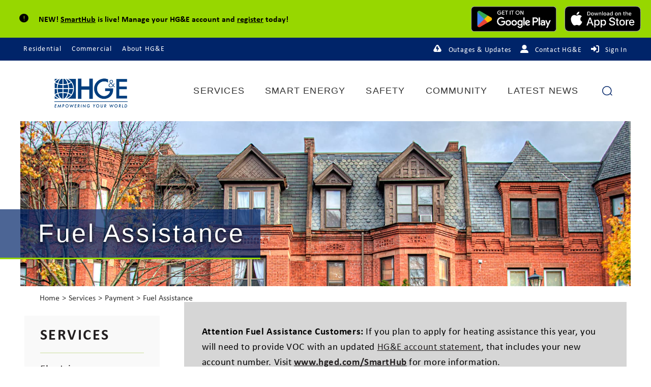

--- FILE ---
content_type: text/html; charset=utf-8
request_url: https://www.hged.com/services/payments/fuel-assistance.aspx
body_size: 10468
content:
<!DOCTYPE html>
<html xmlns="http://www.w3.org/1999/xhtml" lang="en">
<head>
<meta charset="utf-8"/>
<meta content="width=device-width,initial-scale=1" name="viewport"/>
<meta content="IE=edge" http-equiv="X-UA-Compatible"/>
<title>
                                    
    Services | Payments | Fuel Assistance | Holyoke Gas and Electric, Holyoke, Massachusetts
</title>


    <link href="https://www.hged.com/services/payments/fuel-assistance.aspx" rel="canonical"/>


 
 

<link href="https://cdnjs.cloudflare.com/ajax/libs/font-awesome/6.4.0/css/all.min.css" rel="stylesheet"/>
<link href="https://use.typekit.net/kdz7tja.css" rel="stylesheet"/>
<link href="/_global/css/grid.css" rel="stylesheet" type="text/css"/>
<link href="/_global/css/slick.css" rel="stylesheet" type="text/css"/>
<link href="/_global/css/slick-theme.css" rel="stylesheet" type="text/css"/>
<link href="/_global/css/style.css?t=1750857992685" rel="stylesheet" type="text/css"/>
<link href="/_global/css/variable.css?t=1750191170193" rel="stylesheet" type="text/css"/>
<link href="/_global/css/magnific-pop.css" rel="stylesheet" type="text/css"/>
<script src="https://ajax.googleapis.com/ajax/libs/jquery/3.6.0/jquery.min.js"></script>


<script>
  (function(i,s,o,g,r,a,m){i['GoogleAnalyticsObject']=r;i[r]=i[r]||function(){
  (i[r].q=i[r].q||[]).push(arguments)},i[r].l=1*new Date();a=s.createElement(o),
  m=s.getElementsByTagName(o)[0];a.async=1;a.src=g;m.parentNode.insertBefore(a,m)
  })(window,document,'script','//www.google-analytics.com/analytics.js','ga');

  ga('create', 'UA-45076349-1', 'hged.com');
  ga('send', 'pageview');

</script>


<script async>if (window.location.hostname.endsWith("beacontest.com"))
{!function(b,u,g,h,e,r,d){r=u.createElement(g);r.async=!0;r.src=h+e;d=u.getElementsByTagName(g)[0];
d.parentNode.insertBefore(r, d);}
(window,document,"script","https://www.bugherd.com/sidebarv2.js?apikey=","qwxxxbvz0xs0zrze2zsxww");}</script>
<script async>
    if (window.location.hostname.endsWith("beacontest.com")) {
        !function (b,u,g,h,e,r,d) {
            r = u.createElement(g); r.async = !0; r.src = h + e;
            d = u.getElementsByTagName(g)[0]; d.parentNode.insertBefore(r, d)
        }(window, document, "script", "https://www.bugherd.com/sidebarv2.js?apikey=", "qwxxxbvz0xs0zrze2zsxww");
    }
</script>



 
<!-- BEGIN: Google Custom Search -->
<script async src="https://cse.google.com/cse.js?cx=000039399632281237262:1lh0acys9mw"></script>
<!-- END: Google Custom Search -->

 



<meta content="Fuel Assistance" property="og:title"/>
<meta content="Holyoke Gas and Electric" property="og:site_name"/>
<meta content="" property="og:description"/>
<meta content="https://www.hged.comservices/payments/fuel-assistance.aspx" property="og:url"/>
<meta content="en_US" property="og:locale"/>

    <meta content="/_global/images/logo.png" property="og:image"/>




</head>
<body>





<!-- BEGIN:: SCREENREADER -->
<div aria-label="Skip To Main Areas of Site" class="screenreader" role="navigation">
    <a href="#skipToTopNav">Skip To Main Site Navigation</a>
    <a href="#skipToContent">Skip to Content</a>
            <a href="#skipToLeftNav">Skip To Left Navigation</a>
        <a href="#skipToFooter">Skip To Footer</a>
 </div>
<!-- END:: SCREENREADER -->


 




    <!-- BEGIN: Emergency Alert -->
        
                <div aria-label="Alert Banner Dialog" role="region">
        <div class="alert banner greenBg">
            <div class="alertMessage">
                <div class="wrapper">
                    <div class="alertBannerRow">
                        <div class="alertIcon"></div>
                                                                        <div class="summary">
                            <div dir="auto">
<div class="html-div xdj266r x14z9mp xat24cr x1lziwak xexx8yu xyri2b x18d9i69 x1c1uobl" dir="auto">
<div class="html-div xdj266r x14z9mp xat24cr x1lziwak xexx8yu xyri2b x18d9i69 x1c1uobl" data-ad-rendering-role="story_message">
<div class="x1l90r2v x1iorvi4 x1g0dm76 xpdmqnj" data-ad-comet-preview="message" data-ad-preview="message" id="_r_gb_">
<div class="x78zum5 xdt5ytf xz62fqu x16ldp7u">
<div class="xu06os2 x1ok221b">
<div class="html-div xdj266r x14z9mp xat24cr x1lziwak xexx8yu xyri2b x18d9i69 x1c1uobl">
<div class="xdj266r x14z9mp xat24cr x1lziwak x1vvkbs x126k92a">
<div dir="auto"><strong><span style="font-size: 12pt;">NEW! <a href="/services/payments/smarthub-hge-postlive.aspx">SmartHub</a>&#160;is live! Manage your HG&amp;E account and <a href="https://hged.smarthub.coop/ui/#/registration">register</a> today!</span></strong><span style="font-size: 14pt;"></span></div>
<div dir="auto"></div>
</div>
</div>
</div>
</div>
</div>
</div>
</div>
</div>
                        </div>
                                                                            <div class="appDownloadButtons">
                                <a aria-label="download mobile app for Android" href="https://play.google.com/store/apps/details?id=coop.nisc.android.smarthub" target="_blank">
                                    <img alt="Get it on Google Play" height="50" src="/_global/images/Google-Play-Button.png" style="aspect-ratio:168/50;" width="168"/>
                                </a>
                                <a aria-label="download mobile app for Apple" href="https://itunes.apple.com/us/app/smarthub/id474874963" target="_blank">
                                    <img alt="Download on the App Store" height="50" src="/_global/images/App-Store-Button.svg" style="aspect-ratio:150/50;" width="150"/>
                                </a>
                            </div>
                                            </div>
                </div>
            </div>
        </div>
    </div>
    <!-- END: Emergency Alert -->


 

<div class="utilityHeader brandOne col12">
    <div class="wrapper">
        <div class="col7">            
                                                                                <a class="link" href="/residential/default.aspx" target="_self">Residential</a>
                                                                                                <a class="link" href="/commercial/default.aspx" target="_self">Commercial</a>
                                                                                                <a class="link" href="/about/default.aspx" target="_self">About HG&amp;E</a>
                                    </div> 
        
      
        <div class="col5">
                        <div class="button translator"><div id="google_translate_element"></div></div>
            
                                                                                <a class="button" href="/news/construction-update/default.aspx" target="_self">Outages &amp; Updates</a>
                                                                                                <a class="button" href="/about/contact-us/default.aspx" target="_self">Contact HG&amp;E</a>
                                                                                                                                        <a class="button" href="https://hged.smarthub.coop/ui/#/login" target="_blank">Sign In</a>
                                    
        </div>
        
                        
                                                                                                                                                                                        
        
        
    </div>
</div> 

 


<header id="skipToTopNav">        
    <div class="headerContent wrapper">            
                <div class="logo">
            <a href="/default.aspx"><img alt="Holyoke Gas and Electric" src="/_global/images/logo.png"/></a>
        </div>
                <input class="toggle" id="offcanvas-menu" name="mobileMenu" type="radio"/>
        <div class="menu" id="mobile-header">
            <label class="toggle-btn" for="offcanvas-menu" title="offcanvas menu"><span>menu</span></label>
        </div>    
 
                                <input aria-label="Open Search Menu" checked="" id="searchtoggle" type="checkbox"/>
            <label for="searchtoggle" title="Search"><span>search</span></label>
                
        <nav class="topNav">  
            <div class="container">
                <aside class="menu-container">
                                        <div class="logo mobile">
                        <a href="/default.aspx"><img alt="Holyoke Gas and Electric mobile" src="/_global/images/logo.png"/></a>
                    </div>
                    <input class="toggle" id="offcanvas-menu-close" name="mobileMenu" type="radio"/>
                    <label class="close-btn" for="offcanvas-menu-close"><span>CLOSE </span></label> 
                                            <div class="searchMobilecontent mobile">
                            <form action="/_search/search-results.aspx">
                                <input name="cx" type="hidden" value="000039399632281237262:1lh0acys9mw"/>
                                <input name="ie" type="hidden" value="UTF-8"/>
                                <label for="search-box2" title="Search"><span style="display:none;">search</span></label>
                                <button title="submit" type="submit">
                                    <span style="display:none;">Menu</span>
                                    <i aria-hidden="true" class="fa fa-search">&#160;</i>
                                                                    </button>
                                <input id="search-box2" name="q" placeholder="Have a question? Type it here." type="search"/>
                            </form>
                        </div>
                                        <div class="mobileWrapper">
                        <input id="tm" title="topnav" type="checkbox"/>
                        <ul aria-label="Holyoke Gas and Electric Main Menu Bar" class="nav" id="menu" role="menubar">
                                                                                                                                                                                                                <li role="presentation">
                                                                                                                                                                                                                    
                                                                                
                                                                                                                                    <a aria-expanded="false" aria-haspopup="true" href="/services/default.aspx" role="menuitem">Services</a>
                                                                                                                                                                              
                                                                                                   <ul aria-label="Services Menu" class="sub-menu" role="menu">                                        
                                                                                                                                                                                                                                                                                                                                                                                                                                                                                                                                                                                            <li role="presentation"><a href="/services/electric-service/default.aspx" role="menuitem" tabindex="-1">Electric </a></li>
                                                                                                                                                                                                                                                                                                                                                                                                                                                                                                                                                    <li role="presentation"><a href="/services/gas-service/default.aspx" role="menuitem" tabindex="-1">Natural Gas </a></li>
                                                                                                                                                                                                                                                                                                                                                                                                                                                                                                                                                                                                        <li role="presentation"><a href="/telecom/default.aspx" role="menuitem" tabindex="-1">Telecommunications </a></li>
                                                                                                                                                                                                                                                                                                                                                                                                                                                                        <li role="presentation"><a href="/services/lighting/default.aspx" role="menuitem" tabindex="-1">Lighting </a></li>
                                                                                                                                                                                                                                                                                                                                                                                                                                                                                                                                                                                                        <li role="presentation"><a href="/services/gas-service/maintenance-repair.aspx" role="menuitem" tabindex="-1">Maintenance &amp; Repair</a></li>
                                                                                                                                                                                                                                                                                                                                                                                                                                                                                                                                        <li role="presentation"><a href="/services/rates.aspx" role="menuitem" tabindex="-1">Rates</a></li>
                                                                                                                                                                                                                                                                                                                                                                                                                                                                                                                                                                                                                    <li role="presentation"><a href="/services/payments/default.aspx" role="menuitem" tabindex="-1">Payments</a></li>
                                                                                                                                                                                                                                                                                                                                                                                                                                                                                                                                                                                                                    <li role="presentation"><a href="/services/start-stop-move-upgrade.aspx" role="menuitem" tabindex="-1">Start, Stop, Move, Upgrade</a></li>
                                                                                                                                                                                                                                                                                                                                                                                                                                                                                                                                                                                                                                                                        <li role="presentation"><a href="/commercial/electricians.aspx" role="menuitem" tabindex="-1">Electricians</a></li>
                                                                                                                                                                                                                                        </ul>
                                                                                                                                    </li>
                                                                                                                                                                                                                                                        <li role="presentation">
                                                                                                                                                                                                                                                                                                                                                    
                                                                                
                                                                                                                                    <a aria-expanded="false" aria-haspopup="true" href="/smart-energy/default.aspx" role="menuitem">Smart Energy</a>
                                                                                                                                                                              
                                                                                                   <ul aria-label="Smart Energy Menu" class="sub-menu" role="menu">                                        
                                                                                                                                                                                                                                                                                                                                            <li role="presentation"><a href="/smart-energy/clean-energy/default.aspx" role="menuitem" tabindex="-1">Clean Energy Dashboard</a></li>
                                                                                                                                                                                                                                                                                                                                                                                                                                                                                                                                                                                                                                                                                                                                                                                                                                                        <li role="presentation"><a href="/residential/ee-home/default.aspx" role="menuitem" tabindex="-1">For your Home</a></li>
                                                                                                                                                                                                                                                                                                                                                                                                                                                                                                                            <li role="presentation"><a href="/commercial/ee-business/default.aspx" role="menuitem" tabindex="-1">For your Business</a></li>
                                                                                                                                                                                                                                                                                                                                                                                                                                                                                                                            <li role="presentation"><a href="/residential/ee-home/electric-vehicles/default.aspx" role="menuitem" tabindex="-1">Electric Vehicles</a></li>
                                                                                                                                                                                                                                                                                                                                                                                                                                                                                                                                        <li role="presentation"><a href="/smart-energy/ashp-education.aspx" role="menuitem" tabindex="-1">Mini-Split &amp; Air Source Heat Pump Education</a></li>
                                                                                                                                                                                                                                                                                                                                                                                                                                                                                                                                                                                                                                                                        <li role="presentation"><a href="/smart-energy/clean-energy/renewable-energy-customers.aspx" role="menuitem" tabindex="-1">Solar Energy for Customers</a></li>
                                                                                                                                                                                                                                                                                                                                                                                                                                                                                                                            <li role="presentation"><a href="/community-environment/environment/default.aspx" role="menuitem" tabindex="-1">Environment</a></li>
                                                                                                                                                                                                                                                                                                                                                                                                                                                                                                                                        <li role="presentation"><a href="/smart-energy/energy-conservation-tips.aspx" role="menuitem" tabindex="-1">Energy Conservation Tips</a></li>
                                                                                                                                                                                                                                                                                                                                                                                                                                                                                                                                                                                                                                                                                    <li role="presentation"><a href="/smart-energy/energy-kids.aspx" role="menuitem" tabindex="-1">Energy Kids</a></li>
                                                                                                                                                                                                                                                                                                                                                                                                                                                                                                                                                                                                                                                                        <li role="presentation"><a href="/smart-energy/clean-energy/solar-energy/default.aspx" role="menuitem" tabindex="-1">Solar Energy</a></li>
                                                                                                                                                                                                                                                                                                                                                                                                                                                                                                                            <li role="presentation"><a href="/smart-energy/clean-energy/hydro/default.aspx" role="menuitem" tabindex="-1">Hydroelectric Energy</a></li>
                                                                                                                                                                                                                                                                                                                                                                                                                                                                                                                            <li role="presentation"><a href="/smart-energy/clean-energy/energy-storage.aspx" role="menuitem" tabindex="-1">Energy Storage</a></li>
                                                                                                                                                                                                                                                                                                                                                                                                                                                                                                                                        <li role="presentation"><a href="/smart-energy/what-is-peak-electricity-demand.aspx" role="menuitem" tabindex="-1">What is Peak Electricity Demand?</a></li>
                                                                                                                                                                                                                                                                                                                                                                                    </ul>
                                                                                                                                    </li>
                                                                                                                                                                                                                                                        <li role="presentation">
                                                                                                                                                                                                                                                                                                                                                                                                                                                                                                                                                                                                                                                                                                                                                                                                                                                                                    
                                                                                
                                                                                                                                    <a aria-expanded="false" aria-haspopup="true" href="/safety/default.aspx" role="menuitem">Safety</a>
                                                                                                                                                                              
                                                                                                   <ul aria-label="Safety Menu" class="sub-menu" role="menu">                                        
                                                                                                                                                                                                                                                                                                                                                                                                            <li role="presentation"><a href="/safety/dig-safe.aspx" role="menuitem" tabindex="-1">Dig Safe</a></li>
                                                                                                                                                                                                                                                                                                                                                                                                                                                                                                                                                                                                                    <li role="presentation"><a href="/safety/natural-gas-safety/default.aspx" role="menuitem" tabindex="-1">Natural Gas Safety</a></li>
                                                                                                                                                                                                                                                                                                                                                                                                                                                                                                                                                                                                                    <li role="presentation"><a href="/safety/carbon-monoxide.aspx" role="menuitem" tabindex="-1">Carbon Monoxide (CO) </a></li>
                                                                                                                                                                                                                                                                                                                                                                                                                                                                                                                                                                                                                                                                                    <li role="presentation"><a href="/safety/electrical-power-line.aspx" role="menuitem" tabindex="-1">Electrical Power Line</a></li>
                                                                                                                                                                                                                                                                                                                                                                                                                                                                                                                                                                                                                                                                        <li role="presentation"><a href="/services/electric-service/outage-center/default.aspx" role="menuitem" tabindex="-1">Outage Center</a></li>
                                                                                                                                                                                                                                                                                                                                                                                                                                                                                                                                                                                                                                                                                                                                                                                        <li role="presentation"><a href="/safety/home-generator.aspx" role="menuitem" tabindex="-1">Home Generator Safety</a></li>
                                                                                                                                                                                                                                                                                                                                                                                                                                                                                                                                                                                                                                                                                    <li role="presentation"><a href="/safety/payment.aspx" role="menuitem" tabindex="-1">Payment Fraud</a></li>
                                                                                                                                                                                                                                                                                                                                                                                                                                                                                                                                                                                                                                                                                    <li role="presentation"><a href="/safety/energy-theft.aspx" role="menuitem" tabindex="-1">Energy Theft</a></li>
                                                                                                                                                                                                                                                                                                                                                                                                                                                                                                                                                                                                                                                                                    <li role="presentation"><a href="/safety/public-awareness.aspx" role="menuitem" tabindex="-1">Public Awareness</a></li>
                                                                                                                                                                                                                                                                                                                                                                                                                                                                                                                                                                                                                                                                                    <li role="presentation"><a href="/safety/ero-safety.aspx" role="menuitem" tabindex="-1">Emergency Response Official </a></li>
                                                                                                                                                                                                                                                                                                                                                                                    </ul>
                                                                                                                                    </li>
                                                                                                                                                                                                                                                                                                                                                                                                                                                                                                                                                                                                                                                                                                                                                                                                                                                                                                                                                                                                                                                                                                                                                                                                                                                                                                                                                                                                                                                                                                                                                                                                                                                                                                                                                                                                                                                                                                                                                                                                                                                                                                                                                                                                                                                                                                                    <li role="presentation">
                                                                                                                                                                                                                    
                                                                                
                                                                                                                                    <a aria-expanded="false" aria-haspopup="true" href="/community-environment/default.aspx" role="menuitem">Community </a>
                                                                                                                                                                              
                                                                                                   <ul aria-label="Community  Menu" class="sub-menu" role="menu">                                        
                                                                                                                                                                                                                                                                                                                                            <li role="presentation"><a href="/community-environment/environment/default.aspx" role="menuitem" tabindex="-1">Environment</a></li>
                                                                                                                                                                                                                                                                                                                                                                                                                                                                                                                                                    <li role="presentation"><a href="/community-environment/education/default.aspx" role="menuitem" tabindex="-1">Education</a></li>
                                                                                                                                                                                                                                                                                                                                                                                                                                                                                                                                                    <li role="presentation"><a href="/community-environment/recreation/default.aspx" role="menuitem" tabindex="-1">Recreation</a></li>
                                                                                                                                                                                                                                                                                                                                                                                                                                                                                                                                                    <li role="presentation"><a href="/community-environment/barrett-fishway/default.aspx" role="menuitem" tabindex="-1">Robert E. Barrett Fishway</a></li>
                                                                                                                                                                                                                                                                                                                                                                                                                                                                                                                                                                                                        <li role="presentation"><a href="/smart-energy/clean-energy/default.aspx" role="menuitem" tabindex="-1">Clean Energy Dashboard</a></li>
                                                                                                                                                                                                                                                                                                                                                                                                                                                                                                                            <li role="presentation"><a href="/commercial/economic-development/default.aspx" role="menuitem" tabindex="-1">Economic Development</a></li>
                                                                                                                                                                                                                                        </ul>
                                                                                                                                    </li>
                                                                                                                                                                                                                                                                                                                    <li role="presentation">
                                                                                                                                                                                                                                                                                                                                                                                                                                                                                                                                                                                                                                                                                                                                                                                                                                                                                    
                                                                                
                                                                                                                                    <a aria-expanded="false" aria-haspopup="true" href="/news/default.aspx" role="menuitem">Latest News</a>
                                                                                                                                                                              
                                                                                                   <ul aria-label="Latest News Menu" class="sub-menu" role="menu">                                        
                                                                                                                                                                                                                                                                                                                                                                                                            <li role="presentation"><a href="/news/newsletter-archive.aspx" role="menuitem" tabindex="-1">Energy Insights Newsletter</a></li>
                                                                                                                                                                                                                                                                                                                                                                                                                                                                                                                                                                                                                                                                                    <li role="presentation"><a href="/news/footprint.aspx" role="menuitem" tabindex="-1">Footprint Newsletter</a></li>
                                                                                                                                                                                                                                                                                                                                                                                                                                                                                                                                                                                                                    <li role="presentation"><a href="/news/construction-update/default.aspx" role="menuitem" tabindex="-1">Outages &amp; Updates</a></li>
                                                                                                                                                                                                                                                                                                                                                                                                                                                                                                                                                    <li role="presentation"><a href="/news/LNG/default.aspx" role="menuitem" tabindex="-1">LNG Project</a></li>
                                                                                                                                                                                                                                                                                                                                                                                                                                                                                                                                                    <li role="presentation"><a href="/news/PHMSA/default.aspx" role="menuitem" tabindex="-1">PHMSA Grant</a></li>
                                                                                                                                                                                                                                                                                                                    </ul>
                                                                                                                                    </li>
                                                                                                                      </ul>
                      <div class="menuBlueBg">
                          <div class="utilityLinks mobile col12">
                            <div class="wrapper">
                                                                                                    <div class="toolsMobile col6">
                                        
                                                                                                                                                                                                                                <div><a href="/residential/default.aspx" target="_self">Residential</a></div>
                                                                                                                                                                                                                                    <div><a href="/commercial/default.aspx" target="_self">Commercial</a></div>
                                                                                                                                                                                                                                    <div><a href="/about/default.aspx" target="_self">About HG&amp;E</a></div>
                                                                                                                        </div>
                                    
                                    <div class="toolsMobile col6">
                                        <div><div class="button translator mobile"><div id="google_translate_element2"></div></div></div>
                                                                                                                                                                                                                                                                                                <div><a href="/news/construction-update/default.aspx" target="_self">Outages &amp; Updates</a></div>
                                                                                                                                                                                                                                                                                                                                                <div><a href="/about/contact-us/default.aspx" target="_self">Contact HG&amp;E</a></div>
                                                                                                                                                                                                                                                                        </div>
                                    <div class="utilityLinks mobile last col12">
        								<div class="toolsMobile col12">
        								                    									                                                                                                                                                                                                                                                                                                                                                                                                                                                                                <div><a href="https://hged.smarthub.coop/ui/#/login" target="_blank" title="Sign In opens in a new window.">Sign In</a></div>
                                                                                                                                                        								</div>
        							</div>
                                                            </div>
                          </div>
                      </div>
                                     </div><!--/ END: Mobile Wrapper -->
                </aside><!--END: menu-container-->
            </div> <!--END: container -->
        </nav> <!-- END: Top Nav -->   
                            <div class="searchMobilecontent">
                <div class="searchDesktop">	
                    <form action="/_search/search-results.aspx">
                        <input name="cx" type="hidden" value="000039399632281237262:1lh0acys9mw"/>
                        <input name="ie" type="hidden" value="UTF-8"/>
                        <label for="search-box" style="display:none;" title="Search"><span>search</span></label>
                        <button title="submit" type="submit">
                            <span style="display:none;">Menu</span>
                            <i aria-hidden="true" class="fa fa-search">&#160;</i>
                                                    </button>
                        <input id="search-box" name="q" placeholder="Have a question? Type it here." type="search"/>
                    </form>
                </div>
            </div>
                <div class="clear"></div>
    </div>         
</header>
 

    <div class="interior hasLeftNav" id="skipToContent" role="main">

    <div class="dim"></div>
    




<div class="interiorImpact">
    <div class="impact " style="background-image: url('payment-billing/ftth-landing-impact1.jpg');background-position:50% 50%;background-size:cover;">
        <div class="wrapper">
			<div class="pageTitle">
				                    <h1>Fuel Assistance</h1>
                			</div>
		</div>
    </div>
    
    </div>


    <div class="wrapper" id="main">
            <div class="shareButton addthis_toolbox addthis_default_style "><a class="addthis_counter addthis_pill_style"></a></div>

        
      
    
    <div class="breadcrumbs">
        <ul>
            <li><a href="../../default.aspx">Home</a></li>
    
                                                                       
                                    <li><a href="../default.aspx">Services</a></li>
                                                                                                              
                                    <li><a href="default.aspx">Payment</a></li>
                                                                   
                                        <li><a href="fuel-assistance.aspx">Fuel Assistance</a></li>
                    </ul>
    </div>
        
        












    <div class="leftcol col3" id="skipToLeftNav">
        <nav class="leftNav">
            <div class="left-nav">
              <div class="nav-drop">
                  <input id="row" type="checkbox"/>
                  <div class="leftNav-title"><h3><label for="row" title="row">Services</label></h3></div>
    
                                      <ul>
                            
                                                                                                                            
        
        
    
            
    
        
                
                
        
        
                                    
                
                                                                        
        
        
    
            
    
        
                
        
        
        
                    <li>
                                <a href="../electric-service/default.aspx">Electric </a>
                
                    
                            </li>
                
                                                        
        
        
    
            
    
        
                
        
        
        
                    <li>
                                <a href="../gas-service/default.aspx">Natural Gas </a>
                
                    
                            </li>
                
                                                       
           
           
            <li><a href="../../telecom/default.aspx">Telecommunications </a></li>
                                                        
        
        
    
            
    
        
                
        
        
        
                    <li>
                                <a href="../lighting/default.aspx">Lighting </a>
                
                    
                            </li>
                
                                                       
           
           
            <li><a href="../gas-service/maintenance-repair.aspx">Maintenance &amp; Repair</a></li>
                                                        
    
            
        
            <li><a href="../rates.aspx"><span>Rates</span></a></li>
                                                        
        
        
    
            
    
        
                
                
        
        
                    <li class="active">
                                <a href="default.aspx">Payments</a>
                
                    
                                    <ul class="sub-menu">
                                                                    
    
            
        
            <li><a href="budget-program.aspx"><span>Budget Program</span></a></li>
                                                        
    
            
            
            <li class="active"><a href="fuel-assistance.aspx"><span>Fuel Assistance</span></a></li>
                                                        
    
            
        
            <li><a href="payment-plan.aspx"><span>Payment Plan</span></a></li>
                                                        
    
            
        
            <li><a href="first-time-home.aspx"><span>First Time Homebuyer</span></a></li>
                                                        
    
            
        
            <li><a href="prompt-payment.aspx"><span>Prompt Payment Discount</span></a></li>
                                                       
           
           
            <li><a href="../../safety/payment.aspx">Payment Fraud</a></li>
                                                        
    
            
        
            <li><a href="smarthub-hge-prelive.aspx"><span>SmartHub</span></a></li>
                                                </ul>
                            </li>
                
                                                        
    
            
        
            <li><a href="../start-stop-move-upgrade.aspx"><span>Start, Stop, Move, Upgrade</span></a></li>
                                                       
           
           
            <li><a href="../../commercial/electricians.aspx">Electricians</a></li>
                                                        
                                                                                                                                                                                                                                                                                                                                                                                                                                                                                                                                                                                                                                                                                                                                                                                                                                                                                                                                                                                                                                                                                                                                                                                                                                                                                                                                                                                                                                                                                                                                                                                                                                                                                                                                                                                                                                                                                                                                                                                                                                                                                                                                                                                                                                                                                                                                                                                                                                                                                            
                    </ul>
                                  </div>
            </div>
        </nav>
        <!--<div class="contact-widget full-only">
            <a href="/contact" class="button-yellow">Contact Us</a>
        </div>-->
    </div>

        <!--<system-region name="PAGE-TITLE"/>-->
          
            
                
    <section class="interior-content col9 last ">
    
    
    
                    
                       
                                                         
            <div class="columns columnsBg bgColor2">                
                                <!-- START: Column method -->
                                <div class="one-row">
                                                                                                                            <div class="col12">
                                                                                                <div class="wysiwyg-content">
                                        <span style="font-size: 14pt;"><strong>Attention Fuel Assistance Customers:</strong>&#160;If you plan to apply for heating assistance this year, you will need to provide VOC with an updated <a href="bill-overview.aspx">HG&amp;E account statement</a>, that includes your new account number. Visit <strong><a href="smarthub-hge-postlive.aspx">www.hged.com/SmartHub</a></strong> for more information.</span>
                                    
                                                                            </div>
                                                              
                            </div>   
                                                            </div>
                  <!-- END: Tabs method -->
            </div>
                                     
    
                                <div class="content-main">      
                                                <div class="wysiwyg-content"><p class="subhead">HG&amp;E has crafted&#160;programs to help customers prepare for the unpredictable New England climate, they include the following:</p>
<ul class="subhead">
<li><a href="../../residential/ee-home/reap/default.aspx">Residential Energy Assistance Program</a></li>
<li><a href="default.aspx">Payment</a></li>
<li><a href="../../residential/ee-home/default.aspx">Rebates &amp; Incentives</a></li>
<li><a href="../../residential/ee-home/res-audits.aspx">Free Home Energy Audits</a></li>
</ul>
<h2><strong>Local &amp; Regional Fuel Aid Programs</strong></h2>
<p>For your convenience, your HG&amp;E team has put together important information regarding local and regional fuel aid programs. While these programs are not managed or endorsed by HG&amp;E, we want to make customers aware of these opportunities.</p>
<p><a href="http://www.valleyopp.com/" rel="noopener" target="_blank"><strong>Valley Opportunity Council (VOC)</strong></a>&#160;| (413) 552-1548&#160;<br/>VOC&#8217;s Fuel Assistance Program, LIHEAP, serves households throughout Hampden County.&#160;<em>Spanish Translation Available.&#160;</em></p>
<p>Due to the pandemic, VOC has made it easy to apply from the comfort of your home. Call&#160;(413) 552-1548 to apply today and documents can be emailed to&#160;<strong><a href="mailto:fuelassistance@valleyopp.com" rel="noopener" target="_blank">fuelassistance@valleyopp.com</a></strong>.&#160;<strong><br/></strong></p>
<p>You will need to prepare the following documents:</p>
<ul>
<li>Photo ID (over 18)</li>
<li>Birth certificates, including children</li>
<li>Social security card (all residents)</li>
<li>Owner will need housing expenses (mortgage, property taxes, insurance and water/sewer)</li>
<li>Renter will need a copy of their lease or rental and rental assistance, if applicable</li>
<li>Gross income, including wages, SSA, SSI, SSP, rental income, child support or unemployment</li>
<li>Interest/dividends</li>
<li>Self employed individuals will need a copy of their tax return or tax transcripts</li>
</ul>
<p><strong><a href="https://www.wayfinders.org/apply-financial-assistance">Way Finders</a><span>&#160;</span>|<span>&#160;</span></strong>(413) 233-1500<br/><span>Way Finders serves as the regional Housing Consumer Education Center (HCEC) for Hampden and Hampshire counties and administers financial assistance programs such as Residential Assistance for Families in Transition (RAFT), The Emergency Rental and Mortgage Assistance (ERMA), and other municipal programs.&#160;</span></p>
<p><strong><a href="https://www.holyoke.org/veterans-chapter-115-eligibility-screen/">Veterans Financial Assistance</a></strong><span>&#160;</span>| (413) 538-5630<br/><span>The&#160;<a href="https://www.holyoke.org/veterans-chapter-115-eligibility-screen/"><em>Massachusetts Veteran Benefit Calculator</em></a>&#160;helps Massachusetts residents who have served in the military quickly and easily determine if they may be eligible for&#160;</span><span>financial assistance through a state program known as Chapter 115 benefits. By&#160;</span><span>completing the calculator, low-income veterans, along with their dependents and&#160;</span><span>survivors, can find out if they qualify for monthly cash assistance and get information about benefits earned through their service.</span></p>
<p><a href="http://www.springfieldpartnersinc.com/" rel="noopener" target="_blank"><strong>Springfield Partners for Community Action</strong></a>&#160;| (413) 263-6500<br/>Administers federally-funded Weatherization Assistance Program (WAP).<span>&#160;</span><em>Spanish Translation Available.</em></p>
<p><a href="https://www.citizensenergy.com/" rel="noopener" target="_blank"><strong>Distrigas / Citizens Energy</strong></a><a href="https://www.hged.com/customers/payment-billing/fuel-assistance/default.aspx#" rel="noopener" target="_blank">&#160;</a>| (877) 563-4645<br/>Provides up to $150 per heating season to natural gas customers who have exhausted their fuel assistance benefits, or those who are ineligible to receive federal fuel assistance.<span>&#160;</span><em>Spanish Translation Available</em></p>
<p><strong><a href="http://www.needhelppayingbills.com/html/council_of_churches_of_western.html" rel="noopener" target="_blank" title="Council of Churches">Council of Churches of Greater Springfield / Emergency Fuel Fund</a><span>&#160;</span>|</strong><span>&#160;</span>(413) 733-2149&#160;<br/>Provides financial support to individuals and families to help them purchase heating fuel during the winter months. Funds are limited. Priority is given to senior citizens, first-time callers, and families with young children.</p>
<p><strong><a href="http://www.magoodneighbor.org/" rel="noopener" target="_blank">Salvation Army Good Neighbor Energy Fund</a><span>&#160;</span>|</strong><span>&#160;</span>(800) 262-1320<br/>Provides up to $275 per heating season to needy families who otherwise don't qualify for fuel assistance programs and generally receive 60%-80% of the State Median Income Level.</p>
<p><strong><a href="https://www.toapply.org/CA">Community Action Pioneer Valley</a></strong> | (413) 774-2318<br/>Community Action Pioneer Valley Fuel Assistance Program, LIHEAP, serves households throughout Franklin and Hampshire County.</p>
<p><strong>Additional Helpful Contacts</strong></p>
<ul>
<li><a href="http://www.mass211.org/" rel="noopener" target="_blank"><strong>211 First Call for Help</strong></a>&#160;(United Way) |&#160;211</li>
<li><strong><a href="https://www.mass.gov/how-to/apply-for-home-heating-and-energy-assistance" rel="noopener" target="_blank" title="Residential Assistance for Families in Transition">Residential Assistance for Families in Transition</a><span>&#160;</span>|</strong><span>&#160;</span>(413) 233-1500</li>
<li><strong><a href="https://www.holyoke.org/departments/council-on-aging/" rel="noopener" target="_blank" title="Holyoke Council on Aging">Holyoke Council on Aging</a><span>&#160;</span>|&#160;</strong>(413) 322-5625</li>
</ul></div>
                            </div>  
                                    
                
</section>


        
                
                
                
        
                
                                                
                
              
        
        
		
		
            
            <section class="widgetArea col3">
    
             
                            
            
 

    
                                        <div class="contentWidget">
       
                    <div class="leftNav-title"><h3>Contact Info</h3></div>
                                    <div class="wysiwyg-content"><p>99 Suffolk Street<br/>Holyoke, MA 01040<br/> Tel: (413) 536-9300<br/>Toll-free: (877) 742-5443<br/> <a href="mailto: customerservice@hged.com">Email</a></p></div>
            </div>
                





            
                
        
        
        
        
    </section>
      
        
    </div>
</div>

 
 


<footer id="skipToFooter">
    <div class="one-row wrapper">
        <div class="companyInfo col6">
            <div class="col12">
                <div class="col8">    
                                            <a class="footerLogo" href="/default.aspx">
                            <img alt="Holyoke Gas and Electric Footer Logo" src="/_global/images/logo.png"/>
                        </a> 
                                    </div>
                <div class="col4">
                                            <div class="address">
                            <p>
                                <span>Holyoke Gas &amp; Electric</span>                                <span>99 Suffolk Street</span>                                <span>Holyoke, MA 01040</span>                                                                    <span>Tel: <a href="tel:4135369300">(413) 536-9300</a></span>
                                                                                                                                    <span>Toll-free: <a href="tel:8777425443">(877) 742-5443</a></span>
                                                            </p>                
                        </div>
                                    </div>
            </div>
        </div>
        <div class="footerLinks col6">
                            <div class="col4">
                                        <ul>
                                                                                                                                                                            <li><a href="mailto: customer_accounts@hged.com" target="_blank" title="Email opens in a new window.">Email</a></li>
                                                                                                            <li><a href="/about/contact-us/default.aspx" target="_self">Map &amp; Directions</a></li>
                                                                                                            <li><a href="/about/contact-us/delivery.aspx" target="_self">Delivery Instructions</a></li>
                                                                                                            <li><a href="/about/contact-us/default.aspx" target="_self">Contact Us</a></li>
                                                                                                            <li><a href="/about/employment-opp-folder/default.aspx" target="_self">Employment Opportunities</a></li>
                                                                                                            <li><a href="/about/frequently-asked-questions/default.aspx" target="_self">FAQs</a></li>
                                            </ul>
                </div>        
                            <div class="col4">
                                        <ul>
                                                                                                            <li><a href="/privacy-usage.aspx" target="_self">Privacy &amp; Usage</a></li>
                                                                                                            <li><a href="/sitemap/default.aspx" target="_self">Site Map</a></li>
                                                                                                            <li><a href="/about/employee-portal-interior-page.aspx" target="_self">Employee Portal</a></li>
                                                                                                                                            <li><a href="https://www.workforcenow.adp.com" target="_self">Employee Workforce Dashboard</a></li>
                                                                                                            <li><a href="/about/industry-links.aspx" target="_self">Industry Links</a></li>
                                                                                                            <li><a href="/news/default.aspx" target="_self">News</a></li>
                                                                                                            <li><a href="/services/payments/Department_Rules_and_Regulations.pdf" target="_blank" title="Rules &amp; Regulations opens in a new window.">Rules &amp; Regulations</a></li>
                                            </ul>
                </div>        
                            <div class="col4">
                                            <div class="linkHeading">Community Resources</div>
                                        <ul>
                                                                                                                                                                            <li><a href="https://www.holyoke.org/" target="_blank" title="City of Holyoke opens in a new window.">City of Holyoke</a></li>
                                                                                                                                                                            <li><a href="https://www.holyokechamber.com/" target="_blank" title="Chamber of Commerce opens in a new window.">Chamber of Commerce</a></li>
                                                                                                                                                                            <li><a href="https://www.holyoke.org/departments/fire/" target="_blank" title="Holyoke Fire Department opens in a new window.">Holyoke Fire Department</a></li>
                                                                                                                                                                            <li><a href="https://www.holyokepd.org/" target="_blank" title="Holyoke Police Department opens in a new window.">Holyoke Police Department</a></li>
                                                                                                                                                                            <li><a href="https://www.holyoke.org/beprepared/" target="_blank" title=" Holyoke Citizen Notification - Sign up opens in a new window."> Holyoke Citizen Notification - Sign up</a></li>
                                            </ul>
                </div>        
                    </div>
    </div>
    <div class="subfooter">
        <div class="one-row wrapper"> 
                                                                                    <div class="copyright col9">
                <p>Copyright &#169; 2025 Holyoke Gas &amp; Electric Department. All rights reserved.</p>
            </div> 
        </div>        
    </div>
</footer>   

    
<!-- BACK TO TOP LINK -->
<a href="#top" id="top-link" style="display: block;" title="To top of page"><span>Back to Top</span></a>


    
	<script type="text/javascript">var addthis_config = {"data_track_addressbar":false};</script><script src="//s7.addthis.com/js/300/addthis_widget.js#pubid=ra-526154f12f5fcdfb" type="text/javascript"></script>

 
 
<script src="/_global/js/auto-pageview.js"></script>
<script src="/_global/js/jquery.magnific-popup.min.js"></script>
<script src="/_global/js/slick.js"></script>
<script src="/_global/js/scripts.js?t=1631017487454"></script>
<script src="/_global/js/menu.js"></script>

<script src="https://translate.google.com/translate_a/element.js?cb=googleTranslateElementInit"></script>








</body>
</html>

--- FILE ---
content_type: text/css
request_url: https://www.hged.com/_global/css/slick-theme.css
body_size: 740
content:
/* Slider */
 .slick-loading .slick-list {
	 background: #fff url('./ajax-loader.gif') center center no-repeat;
}
/* Icons */
 @font-face {
	 font-family: 'slick';
	 font-weight: normal;
	 font-style: normal;
	 src: url('./fonts/slick.eot');
	 src: url('./fonts/slick.eot?#iefix') format('embedded-opentype'), url('./fonts/slick.woff') format('woff'), url('./fonts/slick.ttf') format('truetype'), url('./fonts/slick.svg#slick') format('svg');
}
/* Arrows */
 .slick-prev, .slick-next {
	 font-size: 0;
	 position: absolute;
	 top: 45%;
	 z-index:30;
	 cursor: pointer;
	 border: none;
	 background: transparent;
}
 .slick-prev:hover, .slick-prev:focus, .slick-next:hover, .slick-next:focus {
	 color: transparent;
	 outline: none;
	 background: transparent;
}
 .slick-prev:hover:before, .slick-prev:focus:before, .slick-next:hover:before, .slick-next:focus:before {
	 opacity: 1;
}
 .slick-prev.slick-disabled:before, .slick-next.slick-disabled:before {
	 opacity: .25;
}
 .slick-prev:before, .slick-next:before {
	 font-family: 'slick';
	 font-size: 30px;
	 line-height: 1;
	 opacity: .75;
	 color: white;
	 -webkit-font-smoothing: antialiased;
	 -moz-osx-font-smoothing: grayscale;
}
 .slick-prev {
	 left: -5px;
}
 [dir='rtl'] .slick-prev {
	 right: -5px;
	 left: auto;
}
 .slick-prev:before {
	 content: '\f053';
	 font-family:"FontAwesome";
}
 [dir='rtl'] .slick-prev:before {
	 content: '\f053';
	 font-family:"FontAwesome";
}
 .slick-next {
	 right: -5px;
}
 [dir='rtl'] .slick-next {
	 right: auto;
	 left: -5px;
}
 .slick-next:before {
	 content: '\f054';
	 font-family:"FontAwesome";
}
 [dir='rtl'] .slick-next:before {
	 content: '\f054';
	 font-family:"FontAwesome";
}
/* Dots */
 .slick-dotted.slick-slider {
	 margin-bottom: 30px;
}
 .slick-dots {
	 position: absolute;
	 bottom: -25px;
	 display: block;
	 width: 100%;
	 padding: 0;
	 margin: 0!important;
	 list-style: none;
	 text-align: center!important;
}
 .slick-dots li {
	 position: relative;
	 display: inline-block;
	 width: 20px;
	 height: 20px;
	 margin: 0 3px;
	 padding: 0;
	 cursor: pointer;
}
 .slick-dots li:only-child {
	 display: none;
}
 .slick-dots li button {
	 font-size: 0;
	 line-height: 0;
	 display: block;
	 width: 10px;
	 height: 10px;
	 padding: 4px;
	 cursor: pointer;
	 color: transparent;
	 border: 0;
	 /*outline: none;*/
	 border-radius:15px;
	 background: none;
	 border: 2px solid #002469;
}
 .slick-dots li.slick-active button{
	 background: #002469;
}
 .slick-dots li button:hover, .slick-dots li button:focus {
	 outline: none;
}
 .slick-dots li button:hover:before, .slick-dots li button:focus:before {
	 opacity: 1;
}
/*.slick-dots li button:before*/
/*{
	*/
	/* font-family: 'slick';
	*/
	/* font-size: 6px;
	*/
	/* line-height: 20px;
	*/
	/* position: absolute;
	*/
	/* top: 0;
	*/
	/* left: 0;
	*/
	/* width: 20px;
	*/
	/* height: 20px;
	*/
	/* content: '•';
	*/
	/* text-align: center;
	*/
	/* opacity: .25;
	*/
	/* color: black;
	*/
	/* -webkit-font-smoothing: antialiased;
	*/
	/* -moz-osx-font-smoothing: grayscale;
	*/
	/*
}
*/
/*.slick-dots li.slick-active button:before*/
/*{
	*/
	/* opacity: .75;
	*/
	/* color: black;
	*/
	/*
}
*/
 

--- FILE ---
content_type: text/css
request_url: https://www.hged.com/_global/css/style.css?t=1750857992685
body_size: 18122
content:
/*---------------------------------------------------------------
 GLOBAL 
-----------------------------------------------------------------*/
.skiptocontent{ position:absolute;left:-99999px; }
body { overflow-x: hidden; }
.wrapper { margin: 0 auto; width: 100%; max-width: 1394px; }
.wrapper:after { content: ""; clear: both; display: block; }
h1, h2, h3, h4, h5 { margin: 15px auto; }
p { line-height: 1.5rem; margin-bottom:20px; }
#mobile-header { display: none; }
.flexslider { border: none !important; background: none !important; }
.mob-only { display: none; }
.mob-only-inline { display:none; }
.full-only { display: block; }
.full-only-inline{ display:inline-block; }
sup {font-size:.56rem; vertical-align:super;}
hr { margin: 10px 0; }
form { margin-bottom:30px; }
a.btnLrg, button.btnLrg, form input[type=submit].btnLrg{ -webkit-appearance: none;display:inline-block;border:0;/*outline:0;*/width:100%;max-width:400px;padding:15px;font-weight:700;text-align:center;text-decoration:none;text-transform: uppercase; }
a.btnLrg:hover{ text-decoration:none!important; }
.contact .btnLrg { margin-bottom: 15px; }
.screenreader { position: fixed; left: -10000px; }
.ghost { opacity: 0;position: absolute;top: 0;left: 0;height: 0;width: 0;z-index: -1; }
iframe { max-width: 100%; }
/* --------- END GLOBAL --------- */

/* ============================
 Alert Overlay
* ============================*/
/* Alert Message Button and Icons */
#alertButton { display: block; position: absolute; left: 0; top: 230px; z-index: 999999; }
#alertButton:focus { border: 1px solid #fff; }
.toggleAlertBtn { width: 65px; height: 65px; display: block; padding: 23px 18px; text-decoration: none; }
.toggleAlertBtn:after { color: #9A0000; font-family: "Font Awesome 5 Free"; font-weight: 900; font-size: 1.2rem; background-color: #fff; border: 3px solid #fff; border-radius: 50%; -moz-border-radius: 50%; -webkit-border-radius: 50%; padding: 3px 9px; }
.toggleAlertBtn.greenBg:after { background-color: #000; border: 3px solid #000; }
.alert.overlay .alertIcon { width: 75px; height: 75px; display: block; padding: 12px; text-decoration: none; }
.alert.overlay .alertIcon:after { position: absolute; top: 30%; color: #fff; font-family: "Font Awesome 5 Free"; font-weight: 900; font-size: 2.3rem; background-color: #fff; border: 4px solid #fff; border-radius: 50%; -moz-border-radius: 50%; -webkit-border-radius: 50%; padding: 13px 24px; }
.toggleAlertBtn.redBg:after, .alert.overlay.redBg .alertIcon:after { color: #9A0000; content: '\f12a'; }
.toggleAlertBtn.blueBg:after, .alert.overlay.blueBg .alertIcon:after { color: #007ab8; content: '\f12a'; }
.toggleAlertBtn.greenBg:after, .alert.overlay.greenBg .alertIcon:after { background-color: #000; border: 3px solid #000; color: #97D700; content: '\f12a'; }
.alert.overlay .alertIcon { float: left; width: 9%; padding-left: 0; padding-right: 0; text-align: left; }
.toggleAlertBtn span { position: absolute; overflow: hidden; z-index: -1000; font-size: 1em; height: 1px; }
/* Alert Message Area */
.alert.overlay { position: relative; color: #fff; z-index: 99999; width: 100%; max-width: 1636px; margin: auto; }
.alert.overlay .mfp-close { width: 41px; line-height: 1; right: 0; top: -10px; font-size: .9rem; color: #fff; opacity: 1; padding: 0; cursor: pointer; }
.mfp-close-btn-in .alert.overlay .mfp-close { color: transparent; }
.alert.overlay .mfp-close:before, .alert.overlay .mfp-close:after { float: left; font-size: .9rem; margin: 0; text-indent: 0; }
.alertCloseBtn { position: absolute; right: 16px; top: 10px; font-size: .9rem; }
.alert.overlay .mfp-close:before { font-family: "Calibri", Helvetica, sans-serif; font-weight: 700; }
.alert.overlay .mfp-close:after { content:url(../images/alert-close.svg); padding: 0 6px 0 0; }
.alert.overlay.greenBg .mfp-close:after { content:url(../images/alert-close-black.svg); }
/* Alert Message Area in Interior Content */
.alert.overlay .wrapper{     position: relative; max-width: 1570px; width: 100%; padding-left: 15px; padding-right: 15px; }
.alert.overlay .summary { float: left; font-family: "Calibri", Helvetica, sans-serif; font-weight: 300; width: 82%; padding-left: 10px; }
.alert.overlay .summary, .alert.overlay .summary p { font-size: 1.6rem; line-height: 2.5rem; margin-bottom: 0; }
.alert.overlay .summary > a { color: #fff; font-variant: normal; }
.alert.overlay .container:after { content: ''; clear: both; display: block; }
.alert.overlay .wrapper:after { content: ''; clear: both; display: block; }
.alert.overlay .alertMessage { position: relative; width: 100%; color: #fff; z-index: 9999; padding: 34px 1% 60px 1%; }
.alert.overlay .alertMessage a { color: #fff; }
/* Alert Message Colors */
.toggleAlertBtn.redBg, .alert.overlay.redBg { background-color: #9A0000; color: #fff; }
.toggleAlertBtn.blueBg, .alert.overlay.blueBg { background-color: #007ab8; }
.toggleAlertBtn.greenBg, .alert.overlay.greenBg { background-color: #97D700; }
.alert.overlay.greenBg .summary, .alert.overlay.greenBg .summary p, .alert.overlay.greenBg .summary a, .alert.overlay.greenBg .summary > a { color: #000; }
@media all and (max-width:960px) {
  .alert.overlay {padding: 20px 0px 20px; }
  /* Alert Message Button and Icons */
  #alertButton { top: 180px; }
  .toggleAlertBtn { width: 48px; height: 55px; padding: 18px 7px; }
  .alert.overlay .mfp-close { right: 15px; top: -26px; }
  .openMenu #alertButton { display: none; }
  .alert.overlay .toggleAlertBtn { width: 65px; height: 67px; padding: 23px 16px; }
  .alert.overlay .toggleAlertBtn:after { font-size: 1.15rem; padding: 8px; border: 4px solid #fff; }
  .alert.overlay .alertIcon:after { font-size: 1.2rem; padding: 3px 9px; }
  /* Alert Message Area in Interior Content */
  .alert.overlay .summary, .alert.overlay .summary p { font-size: 1.2rem; line-height: 2.1rem; }
  .alert.overlay .alertMessage { padding: 34px 1%; }
}

/* ============================
 Alert Banner
* ============================*/
/* Alert Message Icons */
.alert.banner .alertIcon { width: 18px; height: 20px; margin-right: 20px; text-decoration: none; min-width: 18px; }
.alert.banner .alertIcon:after { display: block; color: #fff; font-family: "Font Awesome 5 Free"; font-weight: 900; font-size: .6rem; text-align: center; border: 2px solid #fff; border-radius: 50%; -moz-border-radius: 50%; -webkit-border-radius: 50%; padding: 2px 3px; }
.alert.banner.blueBg .alertIcon:after { padding: 15px 25px; }
.alert.banner.redBg .alertIcon:after { content: '\f12a'; }
.alert.banner.blueBg .alertIcon:after { content: '\f12a'; }
.alert.banner.greenBg .alertIcon:after { color: #97D700; content: '\f12a'; border: 2px solid #000; background-color: #000; }
/* Alert Message Area */
.alert.banner { position: relative; color: #fff; z-index: 2; width: 100%; max-width: 100%; margin: auto; }
.alert.banner.greenBg { color: #000; }
/* Alert Message Area in Interior Content */
.alert.banner .wrapper{ max-width: 1643px; width: 100%; }
.alert.banner .summary { line-height: 1.4; min-width: 0; }
.alert.banner .summary p { margin-bottom: 0; line-height: 1.4; }
.alert.banner .summary > a { color: #fff; font-variant: normal; }
.alert.banner.greenBg .summary > a { color: #000; }
.alert.banner .container:after { content: ''; clear: both; display: block; }
.alert.banner .wrapper:after { content: ''; clear: both; display: block; }
.alert.banner .alertMessage { position: relative; width: 100%; color: #fff; z-index: 9999; padding: 12px 20px 12px 38px; }
.alert.banner.greenBg .alertMessage { color: #000; }
.alert.banner .alertMessage a { color: #fff; }
.alert.banner.greenBg .alertMessage a { color: #000; }
/* Alert Message Colors */
.alert.banner.redBg { background-color: #9A0000; color: #fff; }
.alert.banner.blueBg { background-color: #007ab8; }
.alert.banner.greenBg { background-color: #97D700; }
.alertBannerRow { display: flex; align-items: center; row-gap: 8px; }
.appDownloadButtons { flex-grow: 1; min-width: 0; display: flex; justify-content: flex-end; }
.appDownloadButtons > a { display: inline-block; text-decoration: none; margin-left: 16px; }
.appDownloadButtons > a img { display: block; }
@media all and (max-width:960px) {
	.alert.banner .wrapper { padding-left: 0; padding-right: 0; }
	/* Alert Message Area */
	.alert.banner .alertMessage { padding: 10px 22px; }
	.alert.banner .summary { max-width: calc(100% - 38px); }
}
@media all and (max-width:740px) {
    .alertBannerRow { flex-wrap: wrap; }
}
@media all and (max-width:602px) {
    .alert.banner .alertMessage { padding: 10px; }
}

/*---------------------------------------------------------------
 HEADER AND LOGO
-----------------------------------------------------------------*/
header{ position:relative;width:100%; }
/*.home header{ position:absolute;z-index: 2;margin-top:30px; }*/ /*COMMENT OUT THIS LINE IF HEADER DOESNT OVERLAY IMPACT */
.headerContent.wrapper { position: relative;padding:0 10px; }
.logo { position: relative; width: 18%; float:left; padding: 0 0 0 9px; margin: 0; display: inline-block; }
header .logo img { width: auto; margin: 0 10px 0 0; }
header.scroll-on .logo img { /*max-width: 150px;*/max-width:165px; }
header.scroll-on #menu{ margin-top:0; }
.headerContent { z-index: 99; }
/* END HEADER AND LOGO */

/*---------------------------------------------------------------
 STICKY HEADER
-----------------------------------------------------------------*/
header.scroll-on, .home header .scroll-on { position: fixed; top: 0; left: 0; right: 0; box-shadow: 0px 4px 3px 0px rgba(0,0,0,.2); -moz-box-shadow: 0px 4px 3px 0px rgba(0,0,0,.2); -webkit-box-shadow: 0px 4px 3px 0px rgba(0,0,0,.2); z-index: 10000; margin-top:0px; }
.utilityHeader.hide-utility { display: none; }
/* END STICKY HEADER */

/*---------------------------------------------------------------
 BEGIN UTILITY NAVIGATION    
-----------------------------------------------------------------*/

.utilityHeader { position:relative;width: 100%;height: 30px;padding: 4px 8px 8px 8px;z-index:1; }
.utilityHeader:after{ clear:both;display:block;content:""; }
.utSocial a { font-size: 1.5em; }
/*.home .utilityHeader{ position:absolute; }*/ /*COMMENT OUT THIS LINE IF HEADER DOESNT OVERLAY IMPACT */
.utilityHeader .wrapper > div:last-child { text-align: right; }
.utilityHeader span  { font-size: .85rem; text-decoration: none; }
.utilityHeader span.habla{ margin-right:15px;display:inline-block; }
.utilityHeader .wrapper { padding: 0; }
.utPhone a { text-decoration: none;font-weight: 700; }

/* END UTILITY NAVIGATION */

/*---------------------------------------------------------------
 SEARCH MOBILE   
-----------------------------------------------------------------*/
.searchMobilecontent, #searchtoggle + label { display: block; }
/* TOOLBAR MENU OPEN */
.headerContent #searchtoggle { position: absolute; top: -999999px; left: -999999px; }
#searchtoggle + label span { position: absolute; overflow: hidden; z-index: -1000; font-size: 0; height: 1px; }
/* OPENS CHANGES ICONS */
#searchtoggle + label:before { content: '\f002'; font-family: 'FontAwesome'; font-size: 1.2em; }
/* OPENS DIV */
#searchtoggle ~ label { width: 32px; display: block; width: initial; float: right; margin-right: 5.5%; padding-left: 30px; padding-top: 44px; cursor: pointer; }
#searchtoggle:checked ~ .searchMobilecontent { opacity: 0; height: 0; visibility: hidden; position: absolute; overflow-x: hidden; z-index: 9999999999; }
/* DIV */
.searchMobilecontent { width: 100%; transition-property: all; transition-duration: .5s; transition-timing-function: cubic-bezier(0, 1, 0.5, 1); margin-top: 25px; margin-bottom: 7px; z-index: 9999999; visibility: visible; position: absolute; left: 0; right: 0; top: 100px; background-color: #fff; }
.searchMobilecontent ul.toolbar { list-style: none; padding-left: 0; display: block; }
.searchMobilecontent li { display: block; }
.searchMobilecontent li a { text-decoration: none; line-height: 2.5em; display: block; font-size: 0.875em; text-transform: initial; }
/* SEARCH INPUT */
.searchMobilecontent input[type=search] { border: 0; padding: 10px 6px; width: 85%; float: left; font-family: "calibri Light", sans-serif; font-weight: 400; -webkit-appearance: none; margin: 0; }
.searchMobilecontent input:focus { outline: none; }
.searchMobilecontent button[type=submit] { float: right; position: relative; border: none; font-size: 1.125em; right: initial; top: initial; width: 45px; height: 45px; overflow: hidden; }
.searchMobilecontent::-webkit-input-placeholder { padding-left: 0px; }
.searchMobilecontent:-moz-placeholder { padding-left: 0px; }
.searchMobilecontent::-moz-placeholder { padding-left: 0px; }
.searchMobilecontent:-ms-input-placeholder { padding-left: 0px; }

/*---------------------------------------------------------------
 BEGIN MAIN/TOP NAVIGATION 
-----------------------------------------------------------------*/
/* TOP NAV */
.topNav { margin-right: 0; width: 71%; display: inline-block; }
.topNav ul { list-style: none; margin-top: 0; }
.topNav ul li { display: inline-block; padding: 15px; }
.topNav ul.nav > li > a, .topNav ul.nav > li > span { text-transform: uppercase; }
.topNav ul li a { text-decoration: none; }

/* MAIN NAVIGATION */
.topNav input[type="checkbox"] { display: none; }
.topNav label span { position: relative; display: inline-block; font-size: 1rem; margin-left: 10px; }
#menu .main-menu { display: none; }
#menu span.visuallyhidden { opacity: 0; position: absolute; top: 0; left: 0; height: 0; width: 0; z-index: -1; }
#tm:checked + .main-menu { display: block; }
#menu input[type="checkbox"] { display: none; }
#menu li, #menu a, #menu span { position: relative; display: block; font-weight:700; text-decoration: none; }
#menu span{ cursor:pointer; }
#menu { float: right; margin-top: 15px; }
/*header.scroll-on #menu { margin-top: 10px; }*/
#menu input[type="checkbox"]:checked + .sub-menu { display: block; }
#menu > li { float: left; }
#menu li:last-child, #menu li:last-child a { margin-right: 0; padding-right:0; }
/* SUB NAVIGATION */
#menu .sub-menu { display: none; min-width:260px; margin: 0; position: absolute; top: 100%; left: 30px; z-index: 3000; padding: 40px 10px 10px 10px; }
#menu > li:last-child > .sub-menu{ right:0;left:auto; }
#menu input[type="checkbox"]:checked + .sub-menu { display: block; }
#menu .sub-menu h3 { font-weight: 700; }
#menu .sub-menu li { text-align:left; padding: 10px 5px; margin-right: 0; display: block; }
#menu ul.sub-menu li a { border-left: 3px solid transparent; padding-left: 10px; }
#menu ul.sub-menu li a:hover, #menu ul.sub-menu li a:focus { border-left: 3px solid #97D700; }
#menu .sub-menu a { font-size: .875em; line-height: 1em; margin-right: 0; }
#menu .rightFloat .sub-menu { left: auto; right: 0; }
#menu .sub-menu, #menu input[type="checkbox"]:checked + .sub-menu { display: none; }
#menu .sub-menu .sub-menu { top: 0; left: 100%; }
#menu li:hover > input[type="checkbox"] + .sub-menu { display: block; }
#menu li:hover > input[type="checkbox"] + .sub-menu { display: block; }
#menu li ul li { position: relative; padding: 0; margin: 0; }
#menu li ul { list-style: none; padding: 0; margin: 0 0 12px 0; }

/* MOBILE MENU */
/* HIDE SELECT CHECKBOX */
.toggle, .full-screen-close { display: none; }
.full-screen-close { width: 100%; height: 100%; position: absolute; cursor: pointer; top: 0; right: 0; }
/* TOGGLE OFF-CANVAS MENU */
.toggle:checked + .container > .menu-container { margin-right: 0; min-width: 250px; }
.toggle:checked + .container > .content { margin-right: 40%; }
.toggle:checked + .container > .content .full-screen-close { display: block; z-index: 15; }
.menu { z-index: 100; position: relative; }
.toggle-btn, .close-btn { cursor: pointer; }
.toggle-btn { font-size: 1.75rem;margin-top: 10px;margin-right: 10px;display: inline-block; }
.toggle-btn:after { content: '\f0c9'; font-family: 'FontAwesome'; }
.toggle-btn span { position: absolute; overflow: hidden; z-index: -1000; font-size: 0; height: 1px; }
.close-btn { font-size: 1.75em; min-height: 45px; display: block; width: 100%; padding-top: 3px;/*float: right;margin-right: 10%;margin-top: 8px;*/ }
.close-btn:after { content: '\f00d'; font-family: 'FontAwesome'; float: left; margin-left: 10px; display: inline-block; padding-top: 5px; vertical-align: top; }
.menu-container, .content { transition: margin 0.5s ease-in-out; }
.menu-container { width: 40%; margin-right: -66%; margin-left: 0; float: left; height: 100%; margin-top: 0px; position: fixed; top: 0; z-index: 102; display: inline-block; right: 0; }
.slide-menu i { margin-right: 1rem; font-size: 1.5rem; vertical-align: middle; }
.slide-menu li a { padding: 1.5rem; font-size: 1.125rem; text-transform: uppercase; font-weight: 600; display: block; transition: background-color .5s ease-in-out; }
/* END MAIN/TOP NAVIGATION */
/* END SECTION UTILITY HEADER AND MAIN HEADER */  

/*---------------------------------------------------------------
 BEGIN SECTION IMPACT IMAGES/SLIDER AREA
-----------------------------------------------------------------*/
.slider { position: relative; z-index: 1; /*box-shadow: inset 0px 1px 3px 0px rgba(0,0,0,.6); -moz-box-shadow: inset 0px 1px 3px 0px rgba(0,0,0,.6); -webkit-box-shadow: inset 0px 1px 3px 0px rgba(0,0,0,.6);*/ }
/*.slider:after{ content:"";width:100%;position:absolute;bottom:-25px;left:0;height:50px; background-image: url(../../_images/wave.png); background-repeat:repeat-x; background-position: 0 0; }*/
.interior .slider { box-shadow: none;z-index: -1; }
.slider .wrapper { position: absolute; top: 0; bottom: 0; right: 0; left: 0; width: 100%; max-width: 1695px/*1180px*/; }

.slider img { display:block;width: 100%; }
.slider h1, .slider h2 { font-size: 3.100rem; line-height: 1.15em; margin-bottom: 0; text-shadow: 0px 2px 7px #000000; }
.slider .blurb { display: block; margin: 0 0 20px; width: 100%; line-height: 1.25em; font-size: 1.125em;text-shadow: 2px 2px #000; }
.slider a.button { margin-top: 40px; padding: 15px 60px 15px 60px; display: inline-block; font-size: 0.90rem; cursor: pointer; text-decoration: none; border-radius:500px; text-transform: uppercase; }
.slider a.button:hover { cursor: pointer; }
.slider .flexslider { margin-bottom: 0; }
.slider .flexslider ul.slides li { position: relative; box-shadow: none; }
.overlay { width: 46%; min-width: 525px; position: absolute; margin: auto; padding: 20px 30px 20px; }
.alert.overlay { min-width: 0; }

/* BEGIN Home Impact Text and Callout Animation */
@keyframes slideInFromLeft {
  0% { transform: translateX(-100%); }
  100% { transform: translateX(0); }
}
@keyframes slideInFromRight {
  0% { transform: translateX(100%); }
  100% { transform: translateX(0); }
}
@keyframes slideInFromTop {
  0% { transform: translateY(-50%); }
  100% { transform: translateY(0); }
}
@keyframes slideInCallouts {
  0% { transform: translateY(200%); }
  100% { transform: translateY(0); }
}
@media (prefers-reduced-motion: reduce) {
    .home .overlay.right-top, .home .overlay.left-top, .home .overlay.right-bottom, .home .overlay.left-bottom , .home .overlay.center, .home.calloutBoxes { animation: none; transition: none; }
}
.home .overlay.right-top, .home .overlay.right-bottom {
	animation: 1.5s ease-out 0s 1 slideInFromRight;
}
.home .overlay.left-top, .home .overlay.left-bottom {
	animation: 1.5s ease-out 0s 1 slideInFromLeft;
}
.home.calloutBoxes {
	animation: 2.5s ease-out 0s 1 slideInCallouts;
}
/* END Home Impact Text and Callout Animation */

.overlay.left-top { top: 11%; bottom: auto; left: 20px; right: auto; text-align: left; }
.overlay.left-bottom { top: auto; bottom: 40%; left: 20px; right: auto; text-align: left; }
.overlay.center{ margin: auto;left: 0;right: 0;/*bottom: 0;*/top: 21%;height: 250px;width:60%; text-align:center;}
video + .wrapper .overlay.left-bottom, video + .wrapper .overlay.right-bottom{ bottom:35%; }
.slider .overlay.center .blurb { margin-left:auto;margin:0 auto;  }
/*.slider .overlay a.button:hover{ background:none; }*/
/*.slider .overlay.left-bottom h2:after, .slider .overlay.left-top h2:after { content: " "; border: 5px solid #00c5cd; margin-top: 10px; margin-bottom: 15px; display: block; min-width: 100px; position: absolute; left: 30px; }*/
.slider .overlay.left-bottom div.blurb, .slider .overlay.left-top div.blurb { margin-left: 0; }
.slider .overlay.left-bottom a.button, .slider .overlay.left-top a.button { float: left; }
.overlay.right-top { top: 11%; left: auto; right: 110px; text-align: right; }
.overlay.right-bottom { top: auto; bottom: 40%; left: auto; right: 110px; text-align: right; }
/*.slider .flexslider .slides img { min-height: 268px; min-width: 848px; background-position-x: 50%; }*/
.interior .slider .flexslider .slides img { min-height: auto; min-width: 100%; }
/*.fullscreen-bg { position: fixed; top: 0px; right: 0; bottom: 0; left: 0; overflow: hidden; z-index: -100; }
.fullscreen-bg__video { position: relative; top: 50%; left: 50%; width: auto; height: auto; min-width: 100%; min-height: 100%; -webkit-transform: translate(-50%, -50%); -moz-transform: translate(-50%, -50%); -ms-transform: translate(-50%, -50%); transform: translate(-50%, -50%); }*/
.fullscreen-bg { max-height: 900px;overflow: hidden; }
.fullscreen-bg__video { display: block; position: relative; width: 100%; height: auto; min-width: 100%; min-height: 100%; }
.homeImpact { position: relative; padding-left: 48px; padding-right: 48px; margin: 20px 0 0 0; z-index: 1; }
.homeImpact > ul > li { height: 846px; }
.homeImpact a.btnLrg{ margin-top:20px; }
.home .accentGreen { position: absolute; top: 425px; right: 0; width: 14%; height: 857px; z-index: 3; background: url('../images/accent-green.svg') no-repeat left top; }
.home .accentBlue { position: absolute; top: -26%; left: 0; width: 14%; height: 857px; z-index: 3; background: url('../images/accent-blue.svg') no-repeat right top; }
.telecom .accentTeal.left { position: absolute; top: 136px; left: -48px; width: 14%; height: 283px; z-index: 3; background: url('../images/accent-teal-left.svg') no-repeat left top; }
.telecom .accentTeal.right { position: absolute; top: 136px; right: -48px; width: 14%; height: 283px; z-index: 3; background: url('../images/accent-teal-right.svg') no-repeat right top; }
.homeImpactButtons { margin-top: 16px; }

@media all and (max-width: 1440px) {
	.home .accentBlue { width: 10%; }
}
@media all and (max-width: 1280px) {
	.homeImpact > ul > li { height: 600px; }
	.homeImpact .overlay.right-top, .homeImpact .overlay.left-top { top: 4%; }
	.homeImpact .overlay.center { top: 7%; }
	.homeImpact .overlay.right-bottom, .homeImpact .overlay.left-bottom { top: 4%; bottom: auto; }
	.homeImpact .overlay { width: 75%; }
	.home .accentGreen { top: 5%; }
}
@media all and (max-width: 960px) {
	.homeImpact > ul > li { height: 554px; }
	.homeImpact { padding-left: 23px; padding-right: 23px; margin: 0; }
	.homeImpact .overlay.right-top { top: 4%; left: auto; right: 21px; }
	.homeImpact .overlay.left-top { top: 4%; left: 21px; right: auto; }
	.home .accentGreen, .home .accentBlue, .telecom .accentTeal.left, .telecom .accentTeal.right { display: none; }
	.homeImpactButtons a.btnLrg { width: 146px; max-width: 100%; }
    .homeImpactButtons a.btnLrg:last-of-type { margin-left: 24px; }
}
@media all and (min-width: 961px) {
    .homeImpactButtons a.btnLrg { width: 210px; max-width: 100%; }
    .homeImpactButtons a.btnLrg:last-of-type { margin-left: 48px; }
}
/* END SECTION IMPACT IMAGES/SLIDER AREA */

/*---------------------------------------------------------------
 BEGIN HOME IMPACT CALLOUTS
-----------------------------------------------------------------*/
.home.calloutBoxes { position: relative; margin-top: -266px; margin-bottom: 121px; z-index: 1; }
.home.calloutBoxes .wrapper { width: 100%; max-width: 1850px; padding: 0 8%; margin: 0; }
.home.calloutBoxes .slick-list { width: 100%; }
.home.calloutBoxes .slick-track { display: -ms-flex; display: -moz-flex; display: -webkit-box; display: -ms-flexbox; display: flex; }
.home.calloutBoxes .box { display: -ms-flex; display: -moz-flex; display: -webkit-box; display: -ms-flexbox; display: flex; height: auto; min-height: 226px; padding: 30px 20px 40px 26px; margin: 0 42px 0 0; color: #fff; font-size: 1.87rem; letter-spacing: 0.09em; line-height: 1.5; font-weight: 400; background-color: rgba(0,36,105,0.8); }
.home.calloutBoxes .box a { display: inline-block; width: 100%; max-width: 298px; color: #fff; text-decoration: none; padding: 10px 20px; border-left: 7px solid transparent; -webkit-transition: all 0.5s ease-in-out; -moz-transition: all 0.5s ease-in-out; -ms-transition: all 0.5s ease-in-out; -o-transition: all 0.5s ease-in-out; transition: all 0.5s ease-in-out; }
.home.calloutBoxes .box a:hover, .home.calloutBoxes .box a:focus { border-left: 7px solid #97D700; }
.home.calloutBoxes .box a:after { position: absolute; display: inline-block; padding: 5px 0 0 5px; content:url(../images/callout-box-arrow.svg); }
.home.calloutBoxes .box img { width: 1px; height: 1px; }
.home.calloutBoxes .slick-dots { bottom: -36px; }
.home.calloutBoxes .slick-dots li.slick-active button { color: #002469; border: 2px solid #002469; background: #ffffff; }
.home.calloutBoxes .slick-dots li button { color: #002469; border: 2px solid #97D700; background: #97D700; }
.home.calloutBoxes .slick-dots li button:hover, .home.calloutBoxes .slick-dots li button:focus { border: 2px solid #002469; background: #ffffff; }
@media all and (max-width: 1350px) {
	.home.calloutBoxes .box a { padding: 10px; }
}
@media all and (max-width: 1280px) {
	.home.calloutBoxes { margin-top: -286px; }
}
@media all and (max-width: 960px) {
	.home.calloutBoxes { position: relative; bottom: auto; margin-top: 40px; margin-bottom: 88px; }
	.home.calloutBoxes .slick-initialized .slick-slide { padding: 0 25px 0 8px; }
	.home.calloutBoxes .wrapper { padding: 0 0 0 23px; }
	.home.calloutBoxes .box { background-color: rgba(0,36,105,1); margin-right: 23px; }
}
@media all and (max-width: 720px) {
	.home.calloutBoxes { margin-bottom: 5px; }
	.home.calloutBoxes .slick-initialized .slick-slide { padding: 0; }
	.home.calloutBoxes .wrapper { padding: 0 23px; }
	.home.calloutBoxes .box { padding: 14px 20px 40px 14px; margin-right: 0; }
	.home.calloutBoxes .box a { max-width: 90%; padding: 0 10px; }
	.home.calloutBoxes .slick-dots { bottom: 6px; }
	.home.calloutBoxes .slick-dots li { margin: 0 7px; }
	.home.calloutBoxes .slick-dots li.slick-active button { border: 2px solid #ffffff; background: #ffffff; }
	.home.calloutBoxes .slick-dots li button { border: 2px solid #97D700; background: #97D700; }
	.home.calloutBoxes .slick-dots li button:hover, .home.calloutBoxes .slick-dots li button:focus { border: 2px solid #ffffff; background: #ffffff; }
}
/* END HOME IMPACT CALLOUTS */

/* BEGIN Home Section Animations */
.infoColumns.standard.animate, .parallaxOver.animate, .infoColumns.bottom.animate { opacity: .5; -webkit-transition: all 1.0s ease-in-out; -moz-transition: all 1.0s ease-in-out; -ms-transition: all 1.0s ease-in-out; -o-transition: all 1.0s ease-in-out; }
.infoColumns.standard.animate.on, .parallaxOver.animate.on, .infoColumns.bottom.animate.on { opacity: 1; }
/* END Home Section Animations */

/* BEGIN Fancy Heading */
h3.headline { font-size: 1.875em; font-weight: 700; text-align: center; margin: 0 0 38px; position: relative; overflow: hidden; }
h3.headlineborder span { position: relative; }
/*h3.headlineborder span:before,  h3.headlineborder span:after { content: ""; position: absolute; height: 2px; display: block; top: 50%; width: 150%; }*/
h3.headlineborder span:before { right: 100%; margin-right: 50px; }
h3.headlineborder span:after { left: 100%; margin-left: 50px; }
/* END Fancy Heading */

/* BEGIN ACCORDION AREA */
.accordion h2 { margin-top: 20px; }
.accordion .acc-row { position: relative; border-bottom: 1px solid; margin-bottom:0px; }
.accordion .acc-row input[type=checkbox] { position: absolute; top: 0; left: 0; width: 100%; height: 100%; opacity: 0; z-index: 1; cursor: pointer; }
.accordion .acc-row > h3 { font-size: 1.25rem; margin: 0; padding: 20px 20px 20px 0; }
.accordion .acc-row h3, .accordion .acc-row h4, .accordion .acc-row h5 { margin-top: 0px; }
.accordion .acc-row label { cursor: pointer; position: relative; display: block; padding-left: 24px; }
.accordion .acc-row input[type=checkbox] { position: fixed; display: inline; height: 0; width: 0; margin: 0; padding: 0; border: none; opacity: 0; }
/*.interior-content.col9 { margin-right: 0; }*/
/*.interior-content .accordion .acc-row p { border-style: solid; border-width: 1px; } */
.interior-content .accordion .acc-row label:before { font-family: FontAwesome; content: "\f067"; position: absolute; width: 0; height: 0; top: 50%; left: 0; margin-top: -7px; }
.interior-content .accordion .acc-row input[type=checkbox]:checked ~ h3 label:before { font-family: FontAwesome; content: "\f068"; margin-top: -7px }
.accordion .acc-row div h3 { padding: 20px 0 15px; }
.interior-content .accordion .acc-row div.wysiwyg-content { box-sizing: border-box; max-height: 0; overflow: hidden; padding: 0 40px; -webkit-transition: max-height 0.1s ease; transition: max-height 0.1s ease; margin: 0; }
.accordion .acc-row input[type=checkbox]:checked ~ h3 ~ p, .interior-content .accordion .acc-row input[type=checkbox]:checked ~ h3 ~ p, .accordion .acc-row input[type=checkbox]:checked ~ h3 ~ ul, .interior-content .accordion .acc-row input[type=checkbox]:checked ~ h3 ~ ul, .interior-content .accordion .acc-row input[type=checkbox]:checked ~ h3 ~ div { max-height: 100%; padding: 0 40px; -webkit-transition: max-height 0.2s ease; transition: max-height 0.2s ease; }
/* END ACCORDION AREA */

/* BEGIN CTA QUOTE */
.cta .quote, .cta .quote p, .ctaQuote, .interior .ctaQuote p, .interior li.ctaQuote { font-size: 2.1rem; font-weight: 300; letter-spacing: .09em; line-height: 1.3; text-align: center; padding: 30px 0; margin-bottom: 0; }
.cta .quoteAuthor { font-size: 1.2rem; font-weight: 300; letter-spacing: .05em; line-height: 1.1; text-align: center; text-transform: uppercase; }
.interior-content .cta ul.slides { padding: 0 9%; list-style-type: none; }
.cta ul.slides li { list-style-type: none; }
@media all and (max-width: 960px) {
	.interior-content .cta ul.slides { padding: 0 5%; }
	.cta .quote, .cta .quote p, .cta .ctaQuote, .interior .cta .ctaQuote p { font-size: 1.65rem; line-height: 1.6; padding: 0 0 20px 0; }
	.cta .quoteAuthor { font-size: 1.1rem; margin-bottom: 0; }
}
/* END CTA QUOTE */

/* BEGIN SECTION TRIPLE CIRCLES */
.tripleCircles .col4 { text-align: center; padding: 15px !important; }
/* BEGIN CIRCLE CTA AREA */
.tripleCircles .col4 .circle { background-color: #000; width: 100%; height: 0; border-radius: 50%; cursor: pointer; border: 7px solid transparent; position: relative; margin: 1em auto; padding: 48% 0; }
.tripleCircles .col4 .circle .content { position: absolute; top: 0; left: 0; width: 100%; height: 100%; text-align: center; border-radius: 50%; }
.tripleCircles .col4 .circle .content:after { content: " "; margin: 0px auto; display: block; max-width: 75px; position: relative; -webkit-transition: all 0.3s ease-in-out; -moz-transition: all 0.3s ease-in-out; -ms-transition: all 0.3s ease-in-out; -o-transition: all 0.3s ease-in-out; transition: all 0.3s ease-in-out; }
.tripleCircles .col4 .circle .content:hover { background-color: rgba(0, 0, 0, .5); }
.tripleCircles .col4 .circle .content:hover:after { max-width: 125px; }
/* END CIRCLE CTA AREA */
.tripleCircles .col4 .circle h3 { font-weight: 700; margin: 10px; margin-top: 45%; font-size: 2em; text-decoration: none; vertical-align: middle; display: inline-block; }
.tripleCircles .col4 .circle h3:after { position: absolute; bottom: 0; height: 4px; left: 50%; right: 50%; background: #c0392b; content: ''; }
/* END SECTION TRIPLE BLURB AREA */
/* END SECTION TRIPLE CIRCLES */

/* BEGIN SECTION TRIPLE BLURB AREA */
.tripleBlurb { margin: 15px 0; }
.tripleBlurb .col4 { text-align: center; padding: 15px !important; }

/* BEGIN SECTION TRIPLE BLURB AREA */
.tripleBlurb { margin: 10px 0 10px 0px;text-align: center; }
.tripleBlurb .col4 a{cursor:pointer;}
.tripleBlurb i { font-size: 2em; display: inline-block; margin: 15px 0; padding: 11px 9px; height: 60px; width: 60px; }
.tripleBlurb .fa-border { border: 5px solid; border-radius: 50%; }
.tripleBlurb h3 { font-weight: 700; margin: 10px; }
.tripleBlurb a { text-decoration:none; }
.tripleBlurb ~ p { text-align: center; }
/* END SECTION TRIPLE BLURB AREA */
    
.tripleBlurb .col4 a { text-decoration: none; }
.tripleBlurb i { font-size: 2em; display: inline-block; margin: 15px 0; padding: 11px 9px; height: 60px; width: 60px; }
.tripleBlurb .fa-border { border: 5px solid; border-radius: 50%; }

/* BEGIN COLUMNS AREA */
.columnBg.infoColumns{ padding:0; }
.infoColumns:not(.news) { /*margin:0px 0px 20px 0px;*/padding: 15px 15px; position: relative; }
.interior-content .infoColumns:not(.news) { width: 100%; max-width: 1394px; margin-left: auto; margin-right: auto; padding-left: 0; padding-right: 0; }
.infoColumns.callToAction{ padding:0; }
.infoColumns h2.title{ margin: 30px 0 15px 0; }
/*OPTION TO CENTER HOMEPAGE HEADINGS AND "ALL" LINKS - COMMENT IF LEFT ALIGNED*/
.home .infoColumns h2.title{ margin: 30px 0 15px 0;text-align:center; }
.home .infoColumns a.allLink { position: relative;display: inline-block;width: 100%;top:0;right:0;text-align: center; }
/*END CENTER OPTION*/
.infoColumns .columns { position: relative; padding: 0px 0px 15px 0px; }
/*.infoColumns .columns img{ border-bottom-left-radius: 30px;border-bottom-right-radius: 30px;border-top-right-radius: 30px; }*/
/*.infoColumns .columns img, .infoColumns .columns iframe { width:auto; margin-bottom:15px; }*/
/*.infoColumns .columns .col12 img{ margin: 0 20px 0 20px; }*/
/*.wysiwyg-content img{ margin: 0 20px 0 20px; }*/
.infoColumns .color-overlay { position: relative; top: 0; left: 0; width: 100%; height: 100%; padding:50px 30px; background-color: #ffffff; }
.noBgImg.infoColumns .color-overlay { padding: 20px 30px; }
/*.infoColumns .columns .col4, .infoColumns .columns .col6 { margin-bottom: 50px; }*/
.infoColumns .columns .col4:last-child, .infoColumns .columns .col6:last-child { margin-bottom: auto; }
.infoColumns h3.info-large { font-size: 7.5em; }
.infoColumns .infographicWrap p { font-size:2.25em;line-height: 1em;letter-spacing: -1px;padding: 0 20px; }
.infoColumns .columns ul { text-align: left; margin: 0 0 20px 30px; list-style-type: initial; line-height: 1.2em; } 
.infoColumns .columns ul.slick-dots { left: 0; right: 0; }
.infoColumns span.signature{ display:inline-block;margin-top:25px;font-size:1.875rem; }
.infoColumns img.colImage{ display:block;text-align:center;width:100%;margin:25px auto; }
/*.infoColumns h2.imageTitle{ text-align:center; } */
.infoColumns a.titleLink{ text-decoration:none;text-decoration-line: none; }
.infoColumns a h3.imageTitle:hover{ text-decoration:underline; }
.infoColumns ul.circleCheck { list-style-type: none; margin: 0 0 20px 0; }
.infoColumns ul.circleCheck li { padding-left: 53px; margin-bottom: 35px; background: url('../images/check.png') no-repeat left top; }
.infoColumns .subhead { font-size: 1.65rem; letter-spacing: .01em; margin-top: 29px; margin-bottom: 26px; }
.subhead { /*margin-top: 29px;*/ margin-bottom: 26px; }
.image.wysiwyg-content > .subhead { margin-top: 0; }
.columnBg.infoColumns.full .subhead { font-family: "Calibri Light", sans-serif; font-size: 2.68rem; font-weight: 300; letter-spacing: .09em; line-height: 1.3; color: #231F20; text-transform: none; margin-bottom: 49px; }
@media all and (max-width: 720px) {
	.columnBg.infoColumns.full .subhead { font-size: 1.75rem; }
}
.infoColumns .infographicWrap{ text-align:center;padding: 40px 0; }
.columns .bg { margin-top:1rem; margin-bottom:1rem; }
.columns .bg .wysiwyg-content { padding: 1.5rem; }
/* END COLUMNS AREA */

/* BEGIN SECTION PROGRAMS AREA */
.programs { margin: 10px 0 0; padding: 2%; }
.programs h3 { font-size: 1.2em; }
.programs .col4 { margin-bottom: 15px; }
.programs .col4:nth-child(4n) { margin-right: 0; }
.programs .wrapper .caption { float: left; position: relative; padding: 15px; height: auto; min-height: 68px; max-height: 68px; width: 100%; top: -2px; }
.programs .wrapper .captionText { float: left; text-align: left; width: 80%; font-size: 1em; }
.programs .wrapper .captionIcon { font-size: 1.5em; float: right; text-align: center; width: 15%; margin-top: -5px; }
.programs .wrapper img { width: 100%; }
/* END SECTION PROGRAMS AREA */

/* BEGIN Full Width CTA */
.callToAction { background: url("../../_global/images/background.jpg"); min-height: 300px; position: relative; }
.callToAction .wrapper { /*position: absolute; top: 0; bottom: 0; right: 0; left: 0;*/ width: 100%; max-width: 1280px; }
.callToAction .cta { text-align: center; padding: 50px 40px 65px; margin: 0 auto; }
.callToAction .cta h2.title { font-size: 3em;margin-top: 5px;margin-bottom: 25px; position: relative; line-height: 1em; }
.callToAction .cta span { font-size: 2.5em; display: inline-block; position : relative; top: 15px; vertical-align: top; }
.callToAction .cta .divider { height: 10px; max-width: 100px; margin: 0 auto 15px; background: #FFF; }
.callToAction .cta p { width: 80%;margin: 20px auto; }
.callToAction .cta p.quote{ position:relative;width:80%;margin:0 auto;font-size:1.85em;line-height: 1.25em;padding: 40px; } 
.callToAction .cta p.quote:before{ content: "";background-image:url('../../_global/images/quote-before.png');background-size:40px 40px;position:absolute;left:0;top:15px;width:40px;height:40px; } 
.callToAction .cta p.quote:after{ content:"";background-image: url('../../_global/images/quote-after.png');background-size:40px 40px;position:absolute;right:0;top:15px;width:40px;height:40px } 
/*.callToAction .color-overlay { position: absolute; top: 0; left: 0; width: 100%; height: 100%; }*/
/* END Full Width CTA */

/* BEGIN News Section */
/*.news { margin-top: 60px; padding: 0 2%; }*/
.news .wrapper { position:relative;max-width: 1326px; }
.news .color-overlay{ padding: 10px 0px; }
.allLinkWrap{ position:relative; }
a.allLink{ position: absolute;right: 15px;top: 10px;text-decoration: none;text-transform: uppercase; }
a.allLink:hover{ text-decoration:underline; }
.news img { width: 100%; margin-bottom: 10px; }
/*.news h3 { margin: 30px 0px 0px; }*/
.news .slides { display: flex!important; }
.news .slides li:first-child { border-right-width: 0px; }
.news .caption a { text-decoration: none; }
.news .caption a h3 { font-size:1.125em;font-weight:700;margin-bottom:5px;line-height: 1.5rem; height: 100%;text-transform:none; }
.news .caption .postDate { margin-top: 0px;margin-bottom:0px;font-style:italic; }
.news h3.headlineborder span:before, .news h3.headlineborder span:after { width: 170%; }
.news .flex-control-nav { bottom: -40px; }
.news .flex-direction-nav .flex-prev { left: -30px; }
.news .flex-direction-nav .flex-next { right: -30px; text-align: right; }
/*.news .flexslider:hover .flex-direction-nav .flex-prev { left: -40px; }*/
/*.news .flexslider:hover .flex-direction-nav .flex-next { right: -40px; }*/
.news-grid.flexslider{ margin:30px auto; }
.news .events{ position:relative;margin: 60px auto 40px auto; }
.news .events h2.title{ margin-bottom:40px; }
.news .events:after{ content:"";display:block;clear:both; }
.news .events a.title{ display:block;text-decoration:none;font-size:1.5em;margin-bottom:10px;line-height: 1.25em; }
.news .events p.postDate{ font-size: .85rem; }
.divider { text-align: center;border-bottom: 1px solid #AD974F;margin-top: 20px; }
.home .divider{ margin-top:60px; }
.divider img { width: 100px;margin-bottom: -33px; }
.columnBg.news .divider img { visibility: hidden; }
/*.dateBox { background: #231F20;color: #FBDD7E;width: 100px;float: left;text-align: center;padding: 20px;margin-right: 15px;margin-bottom: 15px; }*/
.dateBox span { display: block; }
/*.dateBox span.month { font-size: 1.5em;font-family: "Calibri", sans-serif;font-weight: 700;margin-bottom: 5px;text-transform:uppercase; }*/
/*.dateBox span.day { font-size: 2.25em;font-family: "Calibri", sans-serif; }*/
.dateBox { background: #231F20;color: #FBDD7E;width: 100px;float: left;text-align: center;padding: 20px;margin-right: 15px;margin-bottom: 40px;overflow: hidden;max-height: 130px;height: 100px;position: relative; }
.dateBox span.month { font-size: 2.5em; font-family: "Calibri", sans-serif; font-weight: 700;margin-bottom: 5px;text-transform: uppercase;margin-top: 10px; }
.dateBox span.day { font-size: 8.25em;font-weight: 700;font-family: "Calibri", sans-serif;bottom: -8px;position: absolute;left: -18px;color: #ffffff;opacity: 0.25; }
.news p{ margin-bottom:10px; }
/* END News Section */

/*HOME CAROUSEL*/
.carousel.flexslider ul li{ position:relative; }
.carousel.flexslider ul li:before{ content:"";position:absolute;left:0;top:0;bottom:3px;width:100%;-webkit-box-shadow: inset 133px 28px 89px -133px rgba(0,0,0,0.53);-moz-box-shadow: inset 133px 28px 89px -133px rgba(0,0,0,0.53);
box-shadow: inset 133px 28px 89px -133px rgba(0,0,0,0.53); }
.carousel.flexslider ul.flex-direction-nav li:before{ content:none; }
.carousel.flexslider ul li img{ width:100%; }
.carousel.flexslider ol{ display:none; }
/*END HOME CAROUSEL*/

/**BEGIN SECTION: MAIN CONTENT AREA */

/* BEGIN SHARE BUTTONS */
.addThisWrapper { float: right; margin: 20px 0 15px; font-size: .8rem; text-align: right; }
.addThisWrapper:after { clear:both; }
.addThisWrapper span { padding-right: 10px; }
.addThisWrapper .addthis_inline_share_toolbox { float: right; }
.shareButton { float: right; }

  /* BEGIN BREADCRUMBS */
.breadcrumbs { height: 100%; margin: 0 0 0 30px; padding-right: 80px; }
.breadcrumbs:after { content: "";clear: both;display: block; }
.breadcrumbs ul li { float: left; }
.breadcrumbs ul li:after { content: ">"; padding: 2px 5px; }
.breadcrumbs ul li:last-child:after { content: ""; }
.breadcrumbs ul li a, .breadcrumbs ul li { font-size: 1rem; font-weight: 400; text-decoration: none; line-height: 1rem; }
.breadcrumbs ul li a:hover{ text-decoration:underline; }
/* END BREADCRUMBS */

  /* BEGIN LEFT NAVIGATION STYLES */
.leftcol .col3 { margin-right: 3%; }
.leftcol .col3 .leftNav .leftNav-title h3 { margin-bottom: 10px; }
.leftcol .accordion .acc-row h3 { padding: 18px; }
.leftcol .accordion .acc-row label { padding-left: 0px; }
.leftcol .accordion .acc-row label:before { content: url(../images/left-nav-arrow-mobile.svg); position: absolute; width: 0; height: 0; top: -2px; right:15px; }
.leftcol .accordion .acc-row input[type=checkbox]:checked ~ .leftNav-title h3 label:before { content: url(../images/left-nav-arrow-mobile-open.svg); }
.leftcol .acc-row input[type=checkbox]:checked ~ .leftNav-title ~ ul { max-height: 800px;padding: 5px 30px 20px 30px; }
.leftNav { margin-bottom: 25px; }
.widgetArea.col3 { margin-top: 30px; clear: left; }
.leftNav input { display: none; }
.leftNav ul { list-style: none; width: 100%; text-align: left; }
.leftNav ul li { display: block; padding: 0; position: relative; }
.leftNav ul li a { text-decoration: none; display: block; }
.leftNav ul li a span { padding-right: 20px; }
.leftNav ul.sub-menu { padding: 5px 0; }
.leftNav ul.sub-menu li { padding: 9px; }
.leftNav ul.sub-menu li:last-child { padding-bottom: 0; }
.left-nav.accordion .acc-row h3 { font-size: 1.5em; }
.leftNav .accordion .acc-row p, .leftNav .accordion .acc-row ul { box-sizing: border-box; max-height: 0; overflow: hidden; -webkit-transition: max-height 0.1s ease; transition: max-height 0.1s ease; margin: 0; }
.leftNav .accordion .acc-row ul.sub-menu { max-height: inherit; }
/* END LEFT NAVIGATION STYLES */

  /* BEGIN interior AREA */
.content-main, .wysiwyg { margin-bottom: 25px; }
.content-main .wysiwyg-content:after { clear: both; content: ""; display: block; }

.content-main ol { list-style: decimal; padding: 0 20px 20px; }
.content-main ol li { line-height: 1.9rem; }
.content-main ul { list-style: disc; padding: 0 20px 20px; }
.content-main ul li { line-height: 1.9rem; }
.content-main .leftAlign { float: left; margin-right: 20px; margin-bottom: 10px; }
.content-main .rightAlign { float: right; margin-left: 20px; margin-bottom: 10px; }
.content-main p.postDate { font-size: 1em; margin-top: 20px; margin-bottom: 5px; }
.content-main strong { font-weight: bold; }
.content-main .wysiwyg-content .subhead { font-size: 1.65rem; line-height: 2.3rem; letter-spacing: .01em; margin-bottom: 20px; }
/* Impact */
.interiorImpact { position: relative; padding: 0 40px; }
.interior .interiorImpact .wrapper { display: table; height: 100%; max-width: 1452px; padding: 0 48px; }
.interior .interiorImpact .impact:not(.noImpact) .wrapper { position: absolute; left: 0; right: 0; }
.interiorImpact .pageTitle { display: table-cell; vertical-align: bottom; text-align: center; padding: 40px 0 90px 0; }
.interior .impact { position: relative; height: 550px; }
.interior .impact h1 { position: relative; color: #ffffff; font-size: 3.1rem; font-weight: 400; letter-spacing: .075em; line-height: 1.2; padding: 14px 30px 37px 30px; background-color: rgba(0,36,105,0.7); text-shadow: 0px 2px 7px #000000; }
.interior .impact h1:after { display: block; content: ""; position: absolute; width: 126px; top: auto; bottom: 20px; left: 0; right: 0; margin: 0 auto; border-bottom: 3px solid #97D700; }
.telecom .interior .impact h1 { background-color: rgba(32,139,189,.7); padding: 23px 30px 28px 30px; }
.telecom .interior .impact h1:after { display: none; }
.interior .impact img { display:block; width: 100%; }
.interior.hasLeftNav .interiorImpact .wrapper { max-width: 100%; padding: 0; margin-left: -40px; }
.interior.hasLeftNav .impact { height: 324px; }
.interior.hasLeftNav .impact.noImpact { height: auto; }
.interior.hasLeftNav .interiorImpact .pageTitle { width: 100%; text-align: left; padding: 38px 0; }
.interior.hasLeftNav .interiorImpact .impact.noImpact .pageTitle { padding: 38px 0 0 0; }
.interior.hasLeftNav .impact h1 { float: left; color: #ffffff; font-size: 3.1rem; font-weight: 400; letter-spacing: .075em; line-height: 1.2; padding: 18px 16px 18px 14%; border-bottom: 3px solid #97D700; /*text-shadow: 1px 1px 6px black, 0 0 25px black, 0 0 5px black;*/ }
.interior.hasLeftNav .impact h1:after { display: none; }
.interior.hasLeftNav .impact.noImpact h1 { color: #002469; text-shadow: none; background-color: transparent; }
.interior .wrapper .impact:after { display:none; }
.interior .columns .one-row { margin-top: 25px; }
.interior p { font-size: 1em; line-height: 1.5rem; margin-bottom: 20px; }
.interior-content .col6:not(:last-child) { margin-right: 4%; }

/* Interior Wrappers */
.interior .wrapper#main { padding: 37px 48px; max-width: 100%; }
.interior.hasLeftNav .wrapper#main { padding: 15px 48px 37px 48px; max-width: 1540px; }
.interior .wrapper { padding: 37px 0; }
@media all and (max-width: 1600px) {
	.interior .wrapper#main { padding: 37px 43px; }
}
@media all and (min-width: 1381px) {
    .interior .columns .one-row { margin-bottom: 15px; }
}
@media all and (max-width: 960px) {
	.interior .wrapper#main { padding: 13px 35px; }
	.interior.hasLeftNav .wrapper#main { padding: 15px 30px; }
}
.interior-content.col9 { float: right; margin-right: 0; }
.interior .content-main { margin-bottom: 0; }
.content-main > .wysiwyg-content { max-width: 1390px; padding: 25px 0; margin-left: auto; margin-right: auto; margin-bottom: 0; }
.content-main > .wysiwyg-content p:last-of-type { margin-bottom: 0; }
.interior .wrapper .accordion { max-width: 1390px; margin-left: auto; margin-right: auto; }
.accordion { padding: 25px 0; }
.interior .columns .one-row { max-width: 1390px; margin-left: auto; margin-right: auto; }
.interior .newsFeed, .interior .events { max-width: 1390px; margin-left: auto; margin-right: auto; }

.wysiwyg-content, .wysiwyg-content span, .wysiwyg-content  p { font-size: 1.03em; letter-spacing: .03em; line-height: 1.9rem; }
.interior-content.col9.last{ margin-right:0; }
.widgetArea.col3 + .interior-content.col9.last { float: right; }
@media all and (min-width: 961px) {
  .interior-content.col9.last.noContent + .widgetArea.col3 + .interior-content.col9.last { float: none; }
}
.interior-content a:hover { color: #002469; text-decoration: underline; }
.interior-content ul { list-style: disc; padding: 0 50px 20px; line-height:1.5rem; }
.interior-content ol { list-style: decimal; padding: 0 50px 20px; line-height:1.5rem; }
.interior-content .wysiwyg-content img.leftAlign{ float:left;margin:0 20px 10px 0; }
.interior-content .wysiwyg-content img.rightAlign{ float:right;margin:0 0 20px 10px; }

/* News Feed */
.interior .newsFeed { position: relative; }
.interior .interior-content .newsFeed h2 { margin-top: 0; }
.interior .newsFeed .col4 > .caption { padding-top: 36px; padding-right: 20px; }
.interior .news-image + .caption { padding: 26px 0; }
.interior-content .newsFeed ul { padding: 0; }
.interior-content .newsFeed ul.slick-dotted.slick-slider { margin-bottom: 5px; }
.interior .newsFeed .slick-list { width: 100%; }
.interior-content .newsFeed .slick-slide { padding: 0; }
.interior .newsFeed .columns h3 { margin: 5px auto 14px auto; }
.interior .newsFeed .postDate { font-size: 1.3rem; font-weight: 300; margin-bottom: 10px; }
@media all and (max-width: 960px) {
	.interior .newsFeed .col4 { width: 100% !important; margin: 0; }
	.interior .newsFeed .col4 > .caption { padding-top: 14px; }
}

/* Events Feed */
.interior .events { position: relative; }
.events .one-row { padding: 0; margin-top: 36px; }
.interior .interior-content .events h2 { margin-top: 0; }
.interior .events .col4 > .caption { padding-top: 36px; }
.interior-content .events ul { padding: 0; }
.interior-content .events ul.slick-dotted.slick-slider { margin-bottom: 5px; }
.interior .events .slick-list { width: 100%; }
.interior-content .events .slick-slide { padding: 0; }
.interior .columns .events h3 { margin: 5px auto 14px auto; }
.interior .columns .events p { padding-right: 20px; }
.interior .events .eventDate { display: block; font-size: 1.3rem; font-weight: 300; margin-bottom: 10px; }
@media all and (max-width: 960px) {
	.interior .events .col4 { width: 100% !important; margin: 0; }
	.interior .events .col4 > .caption { padding-top: 14px; }
}

/* END interior AREA */
  
  /* BEGIN Gallery AREA */
.imageGallery { margin: 30px 0; width: 100%; max-width: 1394px; margin-left: auto; margin-right: auto; }
.imageGallery .one-row { padding: 0; }
.imageGallery h2 { margin-bottom: 30px; }
.imageGallery:after { clear: both; content: ""; display: block; }
/*.imageGallery .col4:nth-child(3n+1) { margin-right: 0; }*/
.imageGallery .col4 { margin-bottom: 25px; }
/* END Gallery AREA */
  
  /* BEGIN Columns AREA */
.columns { position: relative; height: 100%; }
.columns strong { font-weight: bold; }
.columns:after { clear: both; content: ""; display: block; }
/*.columns:last-child { margin-bottom: 25px; }*/
.columns .col6 { margin-bottom: 5px; }
.columns img{ max-width:100%!important; }
.columns img.colImage { width: 100%; }
.home .col6 .colImage { display: block; width: 100%; margin: 0 0 25px 0; }
.home .col6 .accents { position: relative; }
.home .infoColumns .wrapper { max-width: 1390px; }

/* Home Accents for 2 Columns Image */
.home .col6 .accents:before { display: block; position: absolute; top: 27px; bottom: auto; left: -22px; right: auto; width: 120px; height: 219px; content: url(../images/green-border-left.svg); }
.home .col6 .accents:after { display: block; position: absolute; top: auto; bottom: 25px; left: auto; right: 49px; width: 120px; height: 219px; content: url(../images/green-border-right.svg); }
@media all and (max-width:960px) {
	.home .col6 .accents:before { top: 15px; left: -12px; width: 94px; height: 109px; content: url(../images/green-border-left-mobile.svg); }
	.home .col6 .accents:after { bottom: 15px; right: -9px; width: 94px; height: 109px; content: url(../images/green-border-right-mobile.svg); }
}
.interior .columns img { margin-bottom:15px; }
.interior .columns h3 { margin: 5px auto 15px auto; font-size: 2rem; font-weight: 300; letter-spacing: .06em; line-height: 1; text-transform: uppercase;  }
.columns h3 { margin: 20px auto 20px auto; }
.columns a.button { padding: 15px 20px; border: 0; font-size: 1em; cursor: pointer; text-decoration: none; border-radius: 500px; }
.columns a.button:hover { cursor: pointer; }
.columns a.popup-youtube { display: block;margin-bottom: 20px; }
.columns a.popup-youtube img { display: block; }
.columns a.button-yellow { width:70%;margin:25px auto;padding: 14px 60px 10px 60px; border: 0;display:block;font-size: 1.313rem;text-align:center;cursor: pointer; text-decoration: none;border-radius:500px; }
.columns a.button-yellow:hover { background:none; }
.overlayColumn { height: 325px;position: relative;margin-bottom:20px;margin-top: 30px; }
.overlayColumn .imageOffsetBorder { position: absolute;top: 10px;bottom: 10px;left: 10px;right: 10px;margin: auto;/*border: 3px solid;*/border:none;text-align: center; } /*TOGGLE BORDER STYLES HERE TO TURN INNER BORDER ON/OFF*/
.overlayColumn h2.imageTitle { position: absolute;top: 10px;bottom: 10px;left: 10px;right: 10px;margin: auto;height: 30px;font-size:1.825rem; }
.bg .overlayColumn { margin-top:0; }
/* END Columns AREA */

/* BEGIN CTA Button AREA */
.interior-content > .cta-button { width: 100%; max-width: 1394px; margin-left: auto; margin-right: auto; }
.cta-button { padding: 15px 0; }
.interior-content > .cta-button a.btnLrg { width: 100%; }
.cta-button a.btnLrg { max-width: 100%; }
.cta-button a.btnLrg:hover{ text-decoration:none; } 
  
   /* BEGIN Video Content AREA */
.videoContent { width: 100%; max-width: 1394px; margin-left: auto; margin-right: auto; margin-top: 30px; clear: both;  }
.videoContent img { width: 100%; display: block; margin-bottom: 20px; }
/* END Video Content AREA */
 
  /* BEGIN Professionals AREA */
.professional .col4 { padding: 20px 0; margin-right: 2%; min-height: 420px; }
.professional .col4 img { width: 100%; }
.professional p.name { padding-top: 20px; margin-bottom: 0px;font-size:1.75rem;margin-bottom:10px;  }
/*.professional .name:before { content: " "; border: 5px solid #00c5cd; margin-bottom: 15px; display: block; max-width: 75px; }*/
.professional p strong { font-weight: 700; }
.professional a { text-decoration: none; }
.contactInformation a, .contactInformation a:hover { text-decoration: none; }

.contactInformation i { padding-right: 5px; }
.contactInformation a.button { padding: 5px 5px; border: 0; font-size: 1em; cursor: pointer; text-decoration: none; border-radius: 5px; display: initial; }
.description { margin-top: 20px; }
/* END Professionals AREA */
  
/* BEGIN FEATURED ITEM STYLES */
a.readMore { display: inline-block;text-decoration:none; }
a.readMore:hover { cursor: pointer;text-decoration:underline; }
/* END FEATURED ITEM STYLES */

/* BEGIN: CHART */
.chart { float: left; position: relative; width: 100%; margin: 0 0 20px 0; }
.interior-content .chart > .chart-legend { float: left; position: relative; display: block; width: 265px; list-style: none; padding: 0 0 0 45px; }
.chart > .chart-legend > li { float: left; width: 100%; margin: 0 0 12px 0; }
.chart > .chart-legend > li:before { content: "■"; position: absolute; margin: -8px 0 0 -25px; font-size: 2rem; }
.chart > .chart-legend > li span { color: #000; float: left; display: block; width: 81%; line-height: 1.3; vertical-align: top; }
.chart > .chart-legend > li em { float: right; display: block; width: 19%; color: #000; font-style: normal; text-align: right; line-height: 1.3; vertical-align: top; }
.chart .doughnut { float: left; position: relative; height: 226px; width: 226px; background: #fff; border-radius: 50%; margin: 0 0 35px 0; z-index: -1; }
.chart .doughnut:before { content: ""; position: absolute; background: #fff; width: 55%; height: 55%; z-index: 1; border-radius: 50%; left: 50%; top: 50%; transform: translate(-50%, -50%); }
.chart .doughnut:after { content: ""; display: block; width: 140px; height: 2px; background: rgba(0,0,0,0.1); border-radius: 50%; box-shadow: 0 0 3px 4px rgba(0,0,0,0.1); margin: 15px auto; }
.chart .doughnut > .doughnut-body { height: 226px; width: 226px; position: relative; left: 50%; top: 50%; transform: translate(-50%, -50%); }
.chart .doughnut > .doughnut-body > div { position: absolute; height: 226px; width: 226px; clip: rect(0, 226px, 226px, 113px); animation: doughnut-animation 1s; }
.chart .doughnut > .doughnut-body > div > span { position: absolute; top: 0; left: 0; background-color: black; height: 226px; width: 226px; border-radius: 50%; clip: rect(0, 226px, 226px, 113px); }
@keyframes doughnut-animation {
  from {
    transform: rotate(0) translate3d(0, 0, 0);
  }
}
@media all and (max-width: 580px) {
	.chart .doughnut { float: none; margin: 0 auto 35px auto; }
	.interior-content .chart > .chart-legend { width: 100%; padding: 0 10px 20px 25px; }
}
/* END: CHART */

/* BEGIN RIGHT COLUMN WIDGETS */
.widgetArea h3{ font-size:1.25em;text-transform:uppercase; }
.widgetArea h4 { margin-top: 10px;line-height:1.25em; }
.widgetArea .leftNav-title { margin-bottom: 10px; }
.contentWidget.three{ padding:15px; }
.contentWidget.three h3{ margin-top:0; }
.widgetArea .contentWidget, .widgetArea .videoWidget, .widgetArea .linkedList, .widgetArea .contact-widget { margin-bottom: 30px; }
.vidOverlay { position: relative; cursor: pointer; }
i.fa.fa-play { position: absolute; color: #fff; border: 5px solid #fff; border-radius: 50%; padding: 10px 16px; font-size: 2rem; right: 0; left: 0; top: 0; bottom: 0; margin: auto; width: 60px; height: 60px; z-index: 1; }
.widgetArea p, .widgetArea ul, .widgetArea ol { font-size: .875em; }
.widgetArea .contentWidget ul, .widgetArea .videoWidget ul { list-style: disc; padding: 0 20px 20px; }
.widgetArea .contentWidget ol, .widgetArea .videoWidget ol { list-style: decimal; padding: 0 20px 20px; }
.widgetArea .contentWidget img, .widgetArea .videoWidget img { width:100%; }
.widgetArea .latestNews { /*border-bottom: 1px solid #f9f9f9;*/ margin-bottom: 20px; }
.widgetArea .latestNews h4 { margin-bottom: 0; }
.widgetArea .latestNews a { text-decoration: none; }
.widgetArea .latestNews p.postDate { font-size: .75em; }
.widgetArea .linkedList ul li { padding-bottom: 10px; }
.widgetArea .contact-widget a.button{ padding: 10px 50px; border: 0; font-size: 1.5rem; cursor: pointer; text-decoration: none; border-radius: 5px; display: inline-block; text-align: center;border-radius: 500px; }
.widgetArea .contact-widget a.button:hover { cursor: pointer; }
.widgetArea .leftNav-title > h3 { margin-top:0;padding: 12px 27px; }
.widgetArea .contentWidget.three .leftNav-title > h3{ padding: 5px 0; }
/* END RIGHT COLUMN WIDGETS */
/**END SECTION: MAIN CONTENT AREA */

/* NEWS LISTING */
.article { padding: 10px 10px 10px 0; }
.listingPage.article { margin-top: 20px; }
.article:after { content: ""; clear: both; display: block; }
.article .articleThumb{ height:100px;float:left;margin-right:15px; }
.article h3 { margin: 0;margin-bottom:5px; }
.article p { margin: 0;line-height:1.35em; }
.article p.postDate { font-size: 1rem; margin-bottom: 5px; }
.article a.readMore { text-decoration: none; border: none; margin: 10px 0; padding: 0; font-size: .8rem; }
.article a { text-decoration: none; }
.news .caption p { margin-top: 10px; line-height: 1.5rem; }
.leftAlign img { max-width: 300px; }
/* NEWS ARTICLE */
.article-main p.first { font-weight: bold; }
.article-main p strong { font-weight: bold; }
.footnotes p { font-style: italic; font-size: .875rem; }
/* CONTACT FORM */
form:after { clear: both; }
form.contact input[type=radio] { margin: 10px 10px 10px 20px; }
form.contact input[type=radio]:first-of-type { margin: 10px 10px 10px 0px; }
form.contact input[type=text], form.contact input[type=email], form.contact input[type=tel] { height: 40px; padding: 10px; width: 100%; margin: 5px 0 25px 0; }
form.contact input:focus { outline: none; }
form.contact select { height: 40px; padding: 10px; width: 100%; margin: 5px 0 25px 0; }
form.contact textarea { width: 100%; min-height: 100px; margin: 5px 0 25px 0; }
/*form.contact button:hover{ background:none; }*/
form input[type=submit] { float: left;padding: 5px 50px; font-size: 1.25rem; cursor: pointer; text-decoration: none; border-radius: 5px; display: block; text-align: center;border-radius: 500px;border:0;outline:0;border-radius:0; }
/*form button.button.two{ margin-left:30px; }*/

/* FOOTER */
.home footer{ margin-top:0; }
footer { position:relative; min-height: 200px; padding: 20px 0 0; margin-top: 0; font-size: .800em; }
footer .one-row { padding: 15px 10px; }
footer .subfooter .one-row{ padding:10px 10px; }
footer .footerLinks .linkHeading{ display:block; font-size: 1.42em; font-weight: bold; letter-spacing: .05em; margin-bottom:15px; }
footer .footerLinks input[type=checkbox]{ display:none; }
footer .footerLinks ul{ list-style:none; }
footer .footerLinks ul li { margin-bottom: 8px; }
footer .footerLinks ul li a { display: inline-block;font-size: 1.125em;text-decoration:none;text-transform: none; }
footer .footerLinks ul li a:hover{ text-decoration:underline; }
footer .companyInfo{ text-align:right; }
footer .companyInfo .address a { text-decoration: none; }
footer .companyInfo a.footerLogo { display:block; max-width: 296px; width: 100%; margin-bottom:25px; }
footer .companyInfo a.footerLogo img { max-width: 316px; width: 100%; }
footer .companyInfo .address p { font-size: 1.25em;line-height: 1.25em; }

/* BACK TO TOP LINK */
#top-link { bottom: 50px; max-width: 45px; padding: 10px 5px; position: fixed; right: 0; text-align: center; text-decoration: none; width: 100%; z-index: 999999; }
#top-link:before { display: block; font-family: 'FontAwesome'; content: '\f062'; font-size: 1.75em; font-weight: normal; }
#top-link span { display: none; }

/* ============================================ 
==           BEGIN MEDIA QUERIES             ==
=============================================*/
@media all and (max-width: 1800px) {
	/* IMPACT AREA */
	.interior.hasLeftNav .impact h1 { padding: 18px 30px 18px 7%; }
}
@media all and (max-width: 1600px) {
	/* IMPACT AREA */
	.interior.hasLeftNav .impact h1 { padding: 18px 30px 18px 75px; }
}
@media all and (max-width: 1500px) {
	.home .infoColumns { padding: 15px 50px; }
}
@media all and (max-width: 1180px) {
/* SLIDER */
.overlay { width: 50%; }
.overlayColumn { height: 250px; }
.news .caption { padding-right: 30px; }
.news .flex-direction-nav .flex-prev { left: 5px; }
.news .flex-direction-nav .flex-next { right: 5px; text-align: right; }
.news .flexslider:hover .flex-direction-nav .flex-prev { left: 5px; }
.news .flexslider:hover .flex-direction-nav .flex-next { right: 5px; }

}
 @media (min-width:961px) {
/* MAIN NAVIGATION */
#menu button { display: none; }
.menu-container { background: transparent; min-width: 230px; max-width: 350px; width: 100%; max-width: 1220px; margin-left: auto; margin-right: auto; float: none; height: auto; position: relative; top: 0; z-index: initial; display: initial; overflow-y: inherit; display: block; }
.menu-wrapper { display: block; }
.close-btn { display: none; }

}
 @media screen and (max-width: 960px) {
	/*960 GLOBAL*/
	/*h1, h2, h3, h4, h5 { margin-top: 35px; }*/
	.mob-only { display: block; }
	.mob-only-inline { display:inline-block }
	.full-only, .full-only-inline { display: none; }
	.interior-content.col6 { width: 100%;float:none; }
	.col9.last{ width:100%; }
	section.widgetArea.col3 { width:100%;margin-top: 25px;float:none; }  
	/*960 HEADER */
	.headerContent { height: auto; }
	.utilityHeader { position: relative; }
	header{ position: relative;z-index: 2;margin-top: 0; }
	header .logo img{ /*max-width:150px;*/margin-left: 20px; }
	header.scroll-on #menu { margin-top:0px; }
	header .logo img { width: 100%; min-width: 70px; /*max-width: 100px; margin-left: 15px;*/ }
	.acc-row ul.sub-menu { max-height: inherit; }
	/*960 SLIDER */
	.overlay { top: 20%; width: 80%; }
	.overlay.left-bottom { left: 40px; }
	.slider h1, .slider h2 { font-size: 1.75em;}
	.slider .blurb { width: 100%; }
	/*960 MAIN NAVIGATION */
	.menu-container { overflow-y: scroll; }
	.mobilenavtrigger{ height:0; }
	#mobile-header { display: block; float: right; padding-top: 20px; margin-right: 4%; }
	#menu { float: none; width: 100%; padding: 0; text-align: left; margin-top: 0px; }
	#menu button { display: block; float: right; color: #555; height: 30px; width: 30px; cursor: pointer; background: none; border: 0; }
	#menu > li { float: none; padding: 15px 0 11px 0; }
	#menu > li.open { margin-bottom: 0; padding-bottom: 0; }
	#menu li a, #menu li:last-child a, #menu li span{ margin-left: 15px; display: inline-block; }
	.topNav { height: 0; }
	#menu li.search { display: none; }
	.topNav ul li { padding-right: 0; border-bottom-style: solid; border-bottom-width: 1px; }
	#menu .sub-menu { border-width: 0; margin: 8px 0 0 0; position: relative; top: 100%; min-width: inherit; width: auto; z-index: 3000;padding: 0px;left:0; }
	#menu .sub-menu li[class^="col"] { float: none; }
	#menu .sub-menu li { float: none; margin-right: 0; }
	#menu .sub-menu li a { font-size: .875em; line-height: 1.2rem; margin: 10px 30px; padding-left: 0; }
	#menu .sub-menu, #menu input[type="checkbox"]:checked + .sub-menu { display: none; }
	#menu .sub-menu li{ border-bottom:1px solid; padding: 5px; }
	#menu .sub-menu li:last-child { border-bottom:none; }
	#menu > li.has-sub button:before { display: block; float:right; position: relative; content: '\f078'; font-size: 1.25em; font-family: 'FontAwesome'; margin-right: 15px; }
	#menu > li.has-sub.open button:before { content: '\f077'; }
	/*#menu .sub-menu li:first-child { padding-top: 20px; }*/
	#menu .sub-menu .sub-menu { top: 0; left: 100%; }
	#menu li:hover > input[type="checkbox"] + .sub-menu { display: none; position: relative; }
	#menu > li:hover { cursor: pointer; }
	#menu .sub-menu li { display: block; }
	#menu #double li, #menu #triple li, #menu #quad li { width: 100%; } 
	#menu li.has-sub:hover > a { text-decoration: none; }
	/* Content Overlay for open mobile nav */
	.dim { opacity: 0; z-index:-100; }
	.dim.on { background: rgba(0, 0, 0, .8); position: fixed; top: 0; bottom: 0; left: 0; right: 0; width: 100%; height: 100%; z-index: 1; opacity: 1; }
	/*960 SEARCH MOBILE */
	.searchMobilecontent, #searchMobiletoggle, #searchMobiletoggle + label { display: block; }
	nav #searchtoggle ~ label { display: none; }
	/*960 TOOLBAR MENU OPEN */
	#searchtoggle { display: none; }
	#searchMobiletoggle + label span { position: absolute; overflow: hidden; z-index: -1000; font-size: 0; height: 1px; }
	/* OPENS CHANGES ICONS */
	#searchMobiletoggle + label:before { content: '\f002'; font-family: 'FontAwesome'; font-size: 1.25em; }
	/* OPENS DIV */
	#searchMobiletoggle ~ label { width: 32px; display: block; width: initial; float: right; margin-right: 5.5%; padding-top: 20px; cursor: pointer; }
	#searchMobiletoggle:checked ~ .searchMobilecontent { opacity: 0; height: 0; display: block; position: absolute; overflow-x: hidden; }
	/*960 DIV */
	.searchMobilecontent { position: absolute; bottom: -54px; border-style: solid; border-width: 2px; float: left; width: 100%; transition-property: all; transition-duration: .5s; transition-timing-function: cubic-bezier(0, 1, 0.5, 1); margin-top: 10px; margin-bottom: 7px; }
	.searchMobilecontent ul.toolbar { list-style: none; padding-left: 0; display: block; }
	.searchMobilecontent li { display: block; }
	.searchMobilecontent li a { text-decoration: none; line-height: 2.5em; display: block; font-size: 0.875em; text-transform: initial; }
	/*960 SEARCH INPUT */
	.searchMobilecontent input[type=search] { font-size: 1rem; border: 0; padding: 6px; width: 85%; float: left; -webkit-appearance: none; }
	.searchMobilecontent input:focus { outline: none; }
	.searchMobilecontent button[type=submit] { float: right; position: relative; border: none; right: 0px; top: initial; width: 40px; height: 32px; overflow:hidden; }
	 .searchMobilecontent::-webkit-input-placeholder { padding-left: 0px; }
	 .searchMobilecontent:-moz-placeholder { padding-left: 0px; }
	 .searchMobilecontent::-moz-placeholder { padding-left: 0px; }
	 .searchMobilecontent:-ms-input-placeholder { padding-left: 0px; }
	/* IMPACT AREA */
	.interiorImpact { padding: 0; }
	.interior.hasLeftNav .interiorImpact { padding: 0 15px; }
	.interior.hasLeftNav .shareButton { margin-top: 20px; }
	.interior .impact { height: 420px; }
	.interior.hasLeftNav .impact { height: 275px; }
	.interior.hasLeftNav .impact.noImpact { height: auto; }
	.interior .interiorImpact .pageTitle { padding: 40px 0 73px 0; }
	.interior.hasLeftNav .interiorImpact .pageTitle { padding: 30px 0; }
	.interior.hasLeftNav .interiorImpact .noImpact .pageTitle { padding: 0; }
	.interior .interiorImpact .wrapper { padding: 0px 22px; }
	.interior .impact h1 { font-size: 2.35rem; letter-spacing: .09em; padding: 20px 30px 43px 30px; }
	.interior .impact h1:after { bottom: 27px; }
	.interior.hasLeftNav .impact h1 { font-size: 2.5rem; padding: 11px 30px 11px 80px; }
	/*960 BEGIN INFOGRAPHIC AREA*/
	.infoColumns .infographicWrap { padding: 15px 0; }
	.infoColumns h3.info-large { font-size: 4.5em; }
	.infoColumns .infographicWrap p { font-size: 1.75em; }
	/*960 NEWS SLIDER*/
	.infoColumns.news .flex-viewport{ max-width: 97%;margin: 0 auto; }
	/*960 BEGIN TRIPLEBLURB AREA */
	.tripleBlurb h3 { font-size: 1.3em; }
	.tripleBlurb .col4 .circle .content:after { max-width: 50px; }
	.tripleBlurb .col4 .circle .content:hover:after { max-width: 75px; }
	/*960 BEGIN SECTION PROGRAMS AREA */
	.programs .wrapper .captionIcon { font-size: 1.15em; }
	/* BEGIN LEFT NAVIGATION STYLES */
	.button-yellow { font-size: 1em; width: 100%; padding: 15px; }
	.leftNav { margin-bottom: 0; }
	.leftcol { float: left; margin-bottom: 25px; width: 100%; }
	/*960 BEGIN WYSIWYG AREA */
	.interior-content.col9 { width: 100%; float: none; }
	.interior-content > .col6 { width: 65%; }
	.widgetArea .col3 { width: 31%; }
	/* BEGIN Full Width CTA */
	.callToAction .cta span { font-size: 2em; top: 10px; }
	/* HOME INFOCOLUMNS */
	.home .infoColumns { padding: 15px 25px; }
	/* FOOTER */
	footer #footerbottom .col6 { text-align: center; width: 100%; }
	footer .copyright, footer .designby { float: none; line-height: 2em; }
}
@media screen and (max-width: 720px) {
	.interior-content.col6 { width: 100%; float: none; }
	.widgetArea.col3 { width: 100%; float: none; padding-top: 20px; }
	section.widgetArea.col3 { margin-top: 0px; }  
	.vidOverlay a img { width: 100%; }
	.infoColumns .columns .col4 { width: 100%; float: none; }
	.overlayColumn { height: 175px;margin-bottom:20px; }
	.overlayColumn h2.imageTitle{ font-size:1.25rem; }
	.columns .col6 { width:100%;margin:0;margin-bottom: 20px; }
	/*720 HEADER */
	header, .headerContent { height:auto; }
	header .logo img, header.scroll-on .logo img { /*max-width: 100px;*/max-width:150px;margin:5px 5px 5px 5px;margin-left: 5px;  }
	header .toggle-btn { margin-top: 5px; }
	/*720 BEGIN UTILITY NAVIGATION */
	.utilityHeader .wrapper { padding: 0 1%; }
	/*720 MAIN NAVIGATION */
	#mobile-header { padding-top: 15px; }
	.logo { width: 50%; }
	.breadcrumbs { display: none; }
	/*720 SEARCH MOBILE */
	#searchMobiletoggle ~ label { padding-top: 15px; }
	.searchMobilecontent input[type=search] { width: 85%; -webkit-appearance: none; }
	/* IMPACT AREA */
	.interior .impact { height: 350px; }
	.interior.hasLeftNav .impact { height: 220px; }
	.interior.hasLeftNav .impact.noImpact { height: auto; margin-bottom: -30px; }
	/*720 SLIDER */
	.slider .wrapper { position: relative; min-height: 250px; padding: 0px;margin-top: -3px; }
	.slider .wrapper .overlay{ position: relative; width: 100%; padding: 50px 20px; top:auto;bottom:auto;left:auto;right:auto;height:auto; min-width: 0; }
	.slider h1, .slider h2 { font-size: 2rem; }
	.slider .blurb { text-shadow: none; margin: 10px auto; width: 100%; line-height:1.5em; padding:0 7.5%; }
	.slider .overlay.left-bottom a.button{ float:none; }
	.slider .overlay.left-bottom h2:after, .slider .overlay.left-top h2:after { margin: 15px auto; display: block; max-width: 100px; position: relative; left: 0; } 
	 /*720 BEGIN SECTION PROGRAMS AREA */
	.programs { margin: 23px 0 0; }
	.programs .wrapper .col4 { width: 47%; }
	.programs .col4 { margin-bottom: 6px; }
	.programs .col4:nth-child(4n) { margin-right: 3%; }
	.programs .col4:nth-child(odd) { margin-right: 0; }
	.programs .wrapper .caption { min-height: 60px; max-height: 64px; padding: 15px 10px; }
	.programs .wrapper .captionText { font-size: .725em; }
	/*720 BEGIN Full Width CTA */
	.callToAction { min-height: 365px; }
	/*720 BEGIN INFOGRAPHIC*/
	.infoColumns .infographicWrap p { padding: 0 20%; }
	/*720 NEWS SECTION */
	.news .events .col4 { margin-bottom: 40px;width:100%; }  
	.news li { border-left: none; }
	.news .caption h3 { font-weight: 400; text-align: left; }
	.news .readMore { max-width: 720px; }
	/*720 BEGIN WYSIWYG AREA */
	.interior-content .col6 { width: 100%; float: none; }
	.interior-content .col6:last-of-type, .interior-content .col4:last-of-type { margin-bottom: 0; }
	.interior-content ul{ padding:0 20px 20px; }
	.interior-content .accordion .acc-row input[type=checkbox]:checked ~ h3 ~ div{ padding:0 20px; }
	.content-main img{ width:100%; margin:20px 0; }
	.widgetArea { border-bottom: none; }
	.widgetArea .col3 { margin-top: 50px; }
	.widgetArea .col3, .widgetArea .col3 img { width: 100%; }
	.colSlide .slick-dots {bottom: -80px;}
	/*720 FOOTER */
	footer { padding: 0; border-top-width: 5px; }
	footer .one-row, footer .subfooter .one-row{ padding: 0px; }
	footer .footerLinks.col3, footer .companyInfo.col3{ width:100%;margin:0; }
	footer .companyInfo.col3{ margin-top:30px; }
	footer .footerLinks label.linkHeading{ position:relative;margin-bottom: 0px;padding:15px;cursor:pointer; }
	footer .footerLinks label.linkHeading:after{ content:"\f107";position:absolute;font-family:"FontAwesome";right:15px; }
	footer .footerLinks.col3{ padding:0; }
	footer .footerLinks.col3:not(:first-child) { border-top: 1px solid; }
	footer input { display: block; }
	footer .footer-acc { padding: 0; }
	footer .logo { padding: 15px 4%; }
	footer .logo p { padding: 0 1.25%; }
	footer ul.social-media { max-width: 250px; margin: auto; }
	footer .col4, footer .col8{ width:100%;float:none; }
	footer .footerLinks ul{ display:none; }
	footer .footerLinks input[type=checkbox]:checked + ul { display: block;margin: 0;padding: 15px 30px; }
	footer .footerLinks ul li { margin-bottom: 15px; }
}
@media screen and (max-width: 580px) {
	.home header{ margin-top:0px; }    
	/* MAIN NAVIGATION */
	/*.flex-direction-nav{ display:none; }*/
	.news .flex-direction-nav .flex-prev { left: -15px!important; }
	.news .flex-direction-nav .flex-next { right: -15px!important; }
	.overlayColumn { height: 300px; }
	.menu-container { width: 66%; }
	/* SEARCH MOBILE */
	.searchMobilecontent input[type=search] { width: 80%; -webkit-appearance: none; }
	/* BEGIN TRIPLEBLURB AREA */
	.tripleBlurb h3 { font-size: 2em; }
	.tripleBlurb .col4 .circle .content:after { max-width: 75px; }
	.tripleBlurb .col4 .circle .content:hover:after { max-width: 125px; }
	/* BEGIN SECTION PROGRAMS AREA */
	.programs .col4 { float: left; }
	.imageGallery .col4 { width: 31%; /*margin: 10px 1%;*/ float: left; }
	/* BEGIN PROFESSIONALS AREA */
	.content-main .leftAlign { float: none; }
	.professional .col4 { min-height: 350px;margin: auto!important; } 
	.wysiwyg-content img{ display:block;width:100%;margin:15px auto; }
	.infoColumns:not(.callToAction) .color-overlay { padding: 0px 10px; }
	.infoColumns .infographicWrap p { padding: 0px 10%; }
	/*580 BEGIN Full Width CTA */
	.callToAction .cta h2.title { font-size: 2em; }
	.callToAction .cta { padding: 30px 15px; }
	.callToAction .cta p { width: 96%;margin: 20px auto; }
	.noBgImg.infoColumns.callToAction .color-overlay { padding: 20px 5px; }
	/* BEGIN ADDTHIS AREA */
	.addThisWrapper { margin: 0 0 15px; }
	/* BEGIN FOOTER Area */
	footer #footerbottom p, footer #footerbottom ul { display: block; }
}
 @media screen and (max-width: 420px) {
	header .logo img { min-width: 70px; }
	.searchMobilecontent { margin-top: 20px; }
	/* BEGIN SECTION PROGRAMS AREA */
	.programs .wrapper .col4 { width: 100%; width: 94%; margin: 10px 3%; }
	/*NEWS LISTING*/
	img.articleThumb { width: 100%;height: auto!important;margin-bottom: 15px; }
	/*BEGIN NEWS AREA*/
	.news .events h2.title{ margin-bottom: 25px; } 
	a.allLink { position: relative;right: auto;margin-bottom: 25px;top: auto;display: block; }
	/* BEGIN Full Width CTA */
	.callToAction .cta span { font-size: 2.3em; top: 10px; }
}
 @media screen and (max-width:380px) {
	/* BEGIN UTILITY NAVIGATION */
	.utilityHeader p { font-size: .775em; }
}

--- FILE ---
content_type: text/css
request_url: https://www.hged.com/_global/css/variable.css?t=1750191170193
body_size: 13903
content:
/*---------------------------------------------------------------
BRAND COLOR ONE: Blue - #002469; (HEX)  or  46, 85, 122 (RGB)
-----------------------------------------------------------------*/
/* BACKGROUND */
 .columns .bg.one, a.btnLrg, button.btnLrg, form.realEstateSearch .one-row button.btnLrg:hover, #top-link:hover, .contentWidget.bg, .backToTop, a.btnLrg:hover, button.btnLrg.one, 
 .noBgImg .color-overlay.one, form input[type=submit].one:hover, .programs .wrapper .caption:hover, .interior-content a.button, h3.headlineborder span:before, h3.headlineborder span:after, .contactInformation a.button,
 .columns a.button, .backToTop, .button-yellow:hover, .programs .wrapper .caption:hover, .searchMobilecontent button[type=submit], .widgetArea .contact-widget a.button, a.button:hover, .leftNav ul:not(.sub-menu) > li.active,
 .interior-content .accordion .acc-row input[type=checkbox]:checked ~ h3{ background-color: #002469; }

/*OVERLAYS*/
#top-link, .color-overlay.one, .slider .overlay.one { background: rgba(46,85,122, .6); }

/* FONT COLOR */
.widgetArea .contentWidget p a, .widgetArea .contentWidget a, .widgetArea .latestNews a,  .widgetArea .latestNews h4, .close-btn, .utilityHeader a, .utilityHeader span, .news .caption a h3, .breadcrumbs ul li a, .breadcrumbs ul li:after, .leftcol .accordion .acc-row input[type=checkbox]:checked ~ h3, .interior-content a.readMore,
.image.wysiwyg-content h3.imageTitle, .contentWidget.three h3, .cta h2.title.one,  .accordion .acc-row label:before, .leftcol .accordion .acc-row label, .leftcol .accordion .acc-row label:before, .interior-content .accordion .acc-row input[type=checkbox]:checked ~ h3 label:before,
.leftNav li.active ul.sub-menu li a, .slick-prev:before, .slick-next:before, .widgetArea .linkedList a, .interior-content .accordion .acc-row label, .infoColumns a.readMore, .news .events a.title, .news a.readMore{ color: #002469; }

 h1, h2, h3, h5, h1.info-large.one, h2.info-large.one, h3.info-large.one, h4.info-large.one, h5.info-large.one, a.btnLrg, form input[type=submit].one, 
.widgetArea .contact-widget a.button:hover, .interior-content a.button:hover, .leftNav ul li.active > a:before, .leftNav-title > h3, #mobile-header, .wysiwyg-content h3, 
.searchBar button, .tripleBlurb i,  #searchMobiletoggle + label:hover, footer ul li a:hover, .tripleBlurb .col4 a:hover h3, nav #searchtoggle ~ label:hover,
.article a.readMore, .news .caption h3 a, .breadcrumbs ul li i, .leftNav ul li a:hover:before, .professional a i, .contactInformation i:hover, .breadcrumbs ul li:after,
.widgetArea .latestNews h4 a, #menu > li.open:before, .leftNav li.leftNavOn > a, footer #footerbottom ul li:before, .columns h3.one, .callToAction .cta.none span, 
.infoColumns.brand-color-one, .slider .overlay > h2.one, .slider .overlay > .blurb.one, .professional p.name, .leftNav ul li a { color:#002469; }

/* BORDER COLOR */
.searchBar input, .tripleBlurb .fa-border, .news .readMore { border-color: #002469; }
.interior-content a.button,  .widgetArea .contact-widget a.button, a.button { border:1px solid #002469; }
.tripleCircles .col4 .circle:hover { border: 7px solid #002469; }
.tripleCircles .col4 .circle .content:after { border: 5px solid #002469; }
.news .flex-control-paging li a { border: 2px solid #002469; }

/*---------------------------------------------------------------
BRAND COLOR TWO: Gray - #B4ABA4; (HEX)  or  180, 171, 164 (RGB)  
-----------------------------------------------------------------*/
/* BACKGROUND */
 .columns .bg.two, .close-btn, .test, .noBgImg .color-overlay.two, .columns a.button-yellow, .programs .caption, #footerbottom, form input[type=submit].one, .programs .wrapper .caption, footer .accordion .acc-row{ background: #B4ABA4; }

/* FONT COLOR */
 h4, .widgetArea .linkedList a:hover, button.btnLrg.one, form input[type=submit].one:hover, .events p:not(.postDate), .news .caption p:not(.postDate), 
 h1.info-large.two, h2.info-large.two, h3.info-large.two, h4.info-large.two, h5.info-large.two, .cta h2.title.two, 
 form input[type=submit].two:hover, .acc-row h3, .news .events a.title:hover, .leftcol .acc-row h3, .content-main ul li:before, .tripleBlurb .col4 a, .footnotes p, #menu .sub-menu h3, h3.headline, 
 .accordion .acc-row div.leftNav-title h3, .columns h3.two, .callToAction .cta.none h2, .infoColumns.brand-color-two, .infoColumns.news.brand-color-two .caption a h3, .slider .overlay > h2.two, .slider .overlay > .blurb.two, span.signature{ color: #B4ABA4; }

/* BORDER COLORS */
.columns a.button-yellow, form input[type=submit].two{ border:1px solid #B4ABA4; }
.overlayColumn .imageOffsetBorder{ border-color: #B4ABA4; }
footer .accordion .acc-row { border-bottom-color: #B4ABA4; }

/*OVERLAYS*/
.color-overlay.two, .slider .overlay.two { background: rgba(180, 171, 164, .70); }

/*---------------------------------------------------------------
BRAND COLOR THREE: Light Gray -  #F9F9F9 (HEX) or 249, 249, 249 (RGB) 
-----------------------------------------------------------------*/
/* BACKGROUND */
 .columns .bg.three, .left-nav .leftNav-title > h3, .acc-row > h3, .widgetArea .contentWidget:not(.bg) .leftNav-title > h3, .widgetArea .linkedList .leftNav-title > h3, .widgetArea .latestNews:not(.bg) .leftNav-title > h3, .infoColumns img.colImage, button.btnLrg.two, 
.leftNav ul:not(.sub-menu) > li:not(.active):hover, .noBgImg .color-overlay.three,  .noBgImg .color-overlay.five a.btnLrg:hover{ background: #F9F9F9; }

/* FONT COLORS */
.widgetArea .contentWidget.bg *, .subfooter span.copyright, .cta h2.title.three, h1.info-large.three, h2.info-large.three, h3.info-large.three, h4.info-large.three, h5.info-large.three, .professional a, .columns h3.three, .infoColumns.brand-color-three, 
.slider .overlay > h2.three, .slider .overlay > .blurb.three, footer ul li a { color: #F9F9F9; }

/*OVERLAYS*/
.color-overlay.three, .slider .overlay.three { background: rgba(245,248,250, .75); }

/*---------------------------------------------------------------
BRAND COLOR FOUR: Light Gray -  #f2f2f2 (HEX) or 230, 230, 222 (RGB)
-----------------------------------------------------------------*/
/* BACKGROUND */
 .columns .bg.four, .utilityHeader, .noBgImg .color-overlay.four{ background-color: #f2f2f2; }

/* FONT COLOR */
/*h1.info-large.four, h2.info-large.four, h3.info-large.four, h4.info-large.four, h5.info-large.four, .callToAction .cta h2:before, .callToAction .cta h2:after, .infoColumns.brand-color-four, .slider .overlay > h2.four, .slider .overlay > .blurb.four { color: #EAEAEA; }*/
.cta h2.title.four { color: #f2f2f2; }

/* BORDER COLOR */
/*.searchMobilecontent, .accordion .acc-row p, .accordion .acc-row div*/.leftNav ul:not(.sub-menu) > li:not(.active){ border-color: #f2f2f2; }

/*OVERLAYS*/
.color-overlay.four, .slider .overlay.four { background: rgba(242,242,242, .85); }


/*---------------------------------------------------------------
BRAND COLOR FIVE: Dark Gray - #231F20 (HEX) or 35, 31, 32 (RGB)
-----------------------------------------------------------------*/
/*BACKGROUND*/
 .columns .bg.five, footer, a.btnLrg:hover, button.btnLrg:hover, .noBgImg .color-overlay.five { background-color: #413f3b; }

/*FONT COLOR */
 .widgetArea .latestNews a.readMore:hover, h1.info-large.five, h2.info-large.five, h2.imageTitle, h3.info-large.five, h4.info-large.five, h5.info-large.five, p a, footer .social a:hover i, .contactInformation i, a.allLink, .interior-content a,
 .noBgImg .color-overlay.five a.btnLrg, .noBgImg .color-overlay.three a.btnLrg:hover, .news .caption .postDate, .cta h2.title.five, .infoColumns.brand-color-five, .slider .overlay > h2.five, 
 .slider .overlay > .blurb.five { color: #231F20; }

/*OVERLAYS*/
.color-overlay.five, .slider .overlay.five { background: rgba(3,63,59, .65); }

/*BORDER COLOR*/


/*---------------------------------------------------------------
BRAND COLOR: White
-----------------------------------------------------------------*/
/* BACKGROUND */
.columns .bg.white, header, header.scroll-on, #menu .sub-menu, #menu li:hover span, #menu li.has-sub:hover, #menu li:hover a, .searchBar, nav .searchMobilecontent, .searchMobilecontent, .flex-control-paging li a.flex-active, .leftNav ul.sub-menu, .accordion .acc-row p, .noBgImg .color-overlay.white, .noBgImg .color-overlay.five a.btnLrg, .noBgImg .color-overlay.three a.btnLrg:hover{ background-color: #FFFFFF; }

/* FONT COLOR */
footer, footer .footerLinks ul li a, footer h3 a, footer .social a i, footer .companyInfo .address a, .slides .blurb, .utilityHeader a.button, .contentWidget.three p a, button.btnLrg, .contentWidget.three h4, .overlayColumn h2.imageTitle, 
.contentWidget.three .wysiwyg-content, footer a.button, #top-link, .utilityHeader p, .slider .overlay > h2.white, form input[type=submit], .slider .overlay > .blurb.white, .slider h1, .slider h2, .backToTop i, .programs h5,
.programs p, .callToAction .cta h2, .callToAction .cta .button, .columns a.button-yellow, footer #footerbottom p, footer .accordion .acc-row input[type=checkbox]:checked ~ h3, .button-yellow:hover, .widgetArea .contact-widget a.button, 
.contactInformation a.button, .columns a.button, .interior-content a.button, .infoColumns.white-text,  .infoColumns.white-text h2, .infoColumns.white-text h3, .infoColumns.white-text .subhead, .news.white-text .caption a h3, .news.white-text .caption .postDate, .news.white-text .caption p:not(.postDate), .infoColumns.white-text a.readMore, .infoColumns.news.white-text a.readMore  { color: #FFFFFF; }
a.btnLrg, a.btnLrg:hover, button.btnLrg, button.btnLrg:hover, form input[type=submit].btnLrg, form input[type=submit].btnLrg:hover, .slider a.button, .tripleBlurb h3, footer #footerbottom ul li a, .searchMobilecontent button[type=submit], 
.columns h3.white, .cta h2.title.default, .noBgImg .color-overlay.five a.btnLrg:hover, .leftNav ul li.active a, .interior-content .accordion .acc-row input[type=checkbox]:checked ~ h3 label, .interior-content .accordion .acc-row input[type=checkbox]:checked ~ h3 label:before, .white-text a.allLink{ color: #FFFFFF; }
/* BORDER COLOR */
.flex-control-paging li a.flex-active{ border-color: #FFFFFF; }
/*OVERLAYS*/
.color-overlay.white, .slider .overlay.white { background: rgba(255, 255, 255, .85); }
.slick-prev:before { content: url(../images/column-slider-left-arrow.svg); }
.slick-next:before { content: url(../images/column-slider-right-arrow.svg); }

/*---------------------------------------------------------------
BEGIN STYLES FOR FONT COLORS & TYPE

font-family: 'Ebrima', sans-serif;
font-family: "Calibri", sans-serif;
-----------------------------------------------------------------*/

@font-face { font-family: '../fonts/Ebrima'; src: url('../fonts/Ebrima.eot'); src: url('../fonts/Ebrima.eot?#iefix') format('embedded-opentype'), url('../fonts/Ebrima.woff2') format('woff2'), url('../fonts/Ebrima.woff') format('woff'), url('../fonts/Ebrima.ttf') format('truetype'); font-weight: normal; font-style: normal; font-display: swap; }
body { font-family: "Calibri", sans-serif; color:#000000; background-color: #ffffff; }
h1 { font-family: 'Ebrima', sans-serif; font-size: 2.5rem; }
h2 {font-family: 'Ebrima', sans-serif; color: #231F20; font-size: 2.25rem; letter-spacing: .08em; font-weight: 700; line-height: 1.1; text-transform: uppercase; }
h3 { font-family: "Calibri", sans-serif; color: #002469; font-size: 2rem; font-weight: 300; letter-spacing: .06em; text-transform: uppercase; }
h4 { font-family: 'Ebrima', sans-serif; font-size: 1rem; text-transform: uppercase; }
h5 { font-family: "Calibri", sans-serif; font-size: .875rem; text-transform: uppercase; }

h1.pageTitle{ margin-top:0; }
h2.imageTitle{ font-family: "Calibri", sans-serif;font-size: 1.125em;font-weight:700; }
.columns > .one-row > h2 { margin: 15px 0 25px 0; }
.interior-content .imageGallery h2, .interior-content .accordion h2, .interior-content .columns > h2, .interior-content .videoContent h2 { font-family: 'Ebrima', sans-serif;/*font-size:1.75rem;*/ }
.interior-content h2 { /*font-size: 1.75rem;*/ }
.interior a:hover > h3, .interior a:focus > h3, .newsFeed a{ color: #002469; }
#menu li a, #menu li span, .topNav ul li a, .topNav ul li span { font-family: "Ebrima", sans-serif; font-size: 1.125rem;font-weight:normal;letter-spacing: .075rem;color:#303030; }
a.btnLrg, button.btnLrg, form input[type=submit].btnLrg { font-family: "Ebrima", sans-serif; margin-bottom: 20px; color: #002469; background-color: #fff; border: 2px solid #002469; border-radius: 4em; -webkit-transition: all 0.4s ease-in-out; -moz-transition: all 0.4s ease-in-out; -ms-transition: all 0.4s ease-in-out; -o-transition: all 0.4s ease-in-out; transition: all 0.4s ease-in-out; }
a.btnLrg:hover, button.btnLrg:hover, form input[type=submit].btnLrg:hover{ background-color: #002469; }
div + a.btnLrg, div + button.btnLrg, form div + input[type=submit].btnLrg, span + a.btnLrg, span + button.btnLrg, form span + input[type=submit].btnLrg { margin-top: 20px; }
a + a.btnLrg { margin-top: 25px; }
/* Telecom Button */
.telecom a.btnLrg, .telecom button.btnLrg, .telecom form input[type=submit].btnLrg { font-family: "Ebrima", sans-serif; font-weight: bold; margin-bottom: 20px; color: #ffffff; background-color: #208BBD; border: 2px solid #208BBD; border-radius: 4em; -webkit-transition: all 0.4s ease-in-out; -moz-transition: all 0.4s ease-in-out; -ms-transition: all 0.4s ease-in-out; -o-transition: all 0.4s ease-in-out; transition: all 0.4s ease-in-out; }
.telecom a.btnLrg:hover, .telecom button.btnLrg:hover, .telecom form input[type=submit].btnLrg:hover{ color: #208BBD; background-color: #ffffff; }
/* Telecom and Column Backgrounds */
.teal.background { background-color: #208BBD; }
.dark-blue.background { background-color: #002469; }
.green.background { background-color: #97D700; }
.background .content { padding: 10px 40px; text-align: center; }
.wrapper.background { background-size: cover; background-position: 50%; }
.wrapper.background { max-width: 100%; margin: 65px auto; }
.telecom .interior-content .cta ul.slides { position: relative; padding: 57px 7%; }
.telecom .interior-content .cta ul.slides:before, .telecom .interior-content .cta ul.slides:after { position: absolute; top: auto; bottom: auto; left: 0; right: 0; display: block; content:""; width: 3px; height: 38px; background-color: #97D700; margin: 0 auto; }
.telecom .interior-content .green.background .cta ul.slides:before, .telecom .interior-content .green.background .cta ul.slides:after  { background-color: #002469; }
.telecom .interior-content .cta ul.slides:before { top: 35px; }
.telecom .interior-content .cta ul.slides:after { bottom: 35px; }
.telecom .interior-content .cta ul.slides li { background-color: #ffffff; padding: 40px 40px; text-align: center; letter-spacing: .08em; }
.interior .wrapper.noBackground { padding: 0; }
.interior-content .background.hasImage .cta ul.slides li { background-color: rgba(255,255,255, .9); }
.background .content, .noBackground .content { font-size: 1.6rem; }
.interior .background .content p, .interior .background .content, .interior .noBackground .content p, .interior .noBackground .background .content { line-height: 1.9; }
.interior .background .content p:last-child, .interior .noBackground .content p:last-child { margin-bottom: 0; }
@media (max-width: 960px) {
	.background .content, .noBackground .content { font-size: 1.4rem; padding: 10px 0px; }
	.telecom .wrapper.background { margin: 35px auto; }
	.telecom .interior-content .cta ul.slides { position: relative; padding: 30px 7%; }
	.telecom .interior-content .cta ul.slides:before { top: 10px; }
	.telecom .interior-content .cta ul.slides:after { bottom: 10px; }
}

.interior-content a.button:hover, .widgetArea .contact-widget a.button:hover { background: none; }
.slider a.button, form input[type=submit], .interior-content a.button, .widgetArea .contact-widget a.button, .columns a.button, .columns a.button-yellow, .news .caption a h3, span.signature, .news .events a.title, .leftNav-title > h3, .professional p.name{ font-family: "Calibri", sans-serif; }
.wysiwyg a {/*color:#f44336;*/ text-decoration: underline; }
#menu .main-menu { font-family: "calibri", sans-serif; }
a.readMore { font-family: "Calibri", sans-serif; font-size: 1.6rem; font-weight: 400; color: #231F20; letter-spacing: .03rem; line-height: 1; text-transform:uppercase; }
a.readMore:after{ content: url(../images/read-more-arrow.svg); margin-left:8px; display: inline; vertical-align: top; }
a.allLink{ font-family: "Calibri", sans-serif; }
.warning p, .warning span { font-family: "Calibri", sans-serif; }
footer .footerLinks label.linkHeading { font-family: "Calibri", sans-serif; }
footer .footerLinks ul li a, footer .companyInfo .address{font-family: "Calibri", sans-serif; }
.breadcrumbs p { font-family: "Calibri", sans-serif; }

.leftcol.col3 { margin-top: 27px; }
.leftNav { background-color: #F9F9F9; padding-bottom: 68px; }
.leftNav ul.sub-menu { background-color: #F9F9F9; }
.leftNav ul:not(.sub-menu) > li.active { background-color: #F9F9F9; }
.leftNav-title > h3 { font-size: 1.9rem; font-weight: 600; letter-spacing: .08em; color: #231F20; text-transform: uppercase; margin: 0; padding: 21px 31px; }
.nav-drop > ul { padding: 0 31px; }
.leftNav ul li, .leftNav ul li a { font-family: "Calibri", sans-serif; font-size: 1.3rem; font-weight: 400; letter-spacing: .06em; }
.nav-drop > ul > li { padding: 15px 0; border-top: 2px solid #e2ecca; }
.nav-drop > ul > li:last-child { border-bottom: 2px solid #e2ecca; }
.leftNav ul li > a, .leftNav li.active ul.sub-menu li > a { color: #231F20; }
.leftNav ul li > a:hover, .leftNav li.active ul.sub-menu li > a:hover { color: #002469; font-weight: 600; }
.leftNav ul li.active > a, .leftNav li.active ul.sub-menu li.active > a { color: #002469; font-weight: 600; }
.leftNav li.active ul.sub-menu li a:before { content: url(../images/left-nav-arrow-green.svg); margin-right: 13px; }
.leftNav li.active ul.sub-menu li.active > a:before { content: url(../images/left-nav-arrow-blue.svg); }
.leftNav ul:not(.sub-menu) > li:not(.active) { border-color: #e2ecca; }
.leftNav ul:not(.sub-menu) > li:not(.active):hover { background-color: #F9F9F9; }

.accordion, .contact label { font-family: "Calibri", sans-serif; }
.pullQuote { font-family: "Calibri", sans-serif; }
span.eventTitle{ font-family: "Calibri", sans-serif;font-size:1.25rem;letter-spacing: .05rem;color:#303030; }
.interior .events p { font-size: 1em; line-height: 1.9rem; color: #000000; padding-right: 40px; }
.headBox { font-family: "Calibri", sans-serif; border: 0; }
.listingPage.article a h3{ font-family: "Calibri", sans-serif; }
.columns .bg.white { box-shadow:1px 1px 8px rgba(0,0,0,.1); }
.columns .bg.white * { color: #000000; }
.callToAction .cta p { font-family: "Calibri", sans-serif; font-size: 1em; }

.infographicWrap h3.info-large{ font-family: "Calibri", sans-serif;font-weight:700; }
.infographicWrap p{ font-family: "Calibri", sans-serif;font-weight:700;text-transform:uppercase; }
/* END STYLES FOR FONT COLORS & TYPE */

/* BEGIN: HOME SLICK SLIDE UPDATE */
.homeImpact .slick-slide { position: relative; padding: 0; }
.homeImpact .slick-list { width: 100%; }
.homeImpact .blurb { font-size: 1.3rem;margin-bottom: 0; }
.homeImpact .slick-prev { left: 3%; }
.homeImpact .slick-next { right: 3%; }
.homeImpact .slick-prev:before { content: url(../images/impact-left-arrow.svg); }
.homeImpact .slick-next:before { content: url(../images/impact-right-arrow.svg); }
.homeImpact .slick-dots { bottom: 2px; }
.homeImpact .slick-dots li button { background: #A5A5A5; border: 1px solid #A5A5A5; }
.homeImpact .slick-dots li.slick-active button { background: #fff; border-color: #fff; }
/* Slider Play/Pause Controls */
.playSlide, .pauseSlide { z-index: 1; position: absolute; bottom: 25px; left: 25px; cursor: pointer; background: none; border: none; }
.playSlide span, .pauseSlide span { color: #fff; display: block; position: absolute; text-indent: -999999px; }
.playSlide:after, .pauseSlide:after { color: #fff; font-family: "FontAwesome"; font-weight: 900; }
.playSlide:after  { content: '\f04b'; }
.pauseSlide:after  { content: '\f04c'; }
/* END: HOME SLICK SLIDE UPDATE */

/* BEGIN: OUTAGE MAP */
#showData table { font-family: "Calibri", sans-serif; border-collapse: collapse; width: 25%; float: left; margin-left: 20px; }
#showData td, #showData th { border: 1px solid #dddddd; padding: 8px; text-align: center; }
#showData tr:nth-child(even){background-color: #f2f2f2;}
#showData tr:hover {background-color: #dddddd;}
#showData th { padding-top: 12px; padding-bottom: 12px; text-align: center;background-color: #002469; color: #ffffff; }
.imaged { float: left; }
@media all and (max-width:1320px) {
	#view { margin-bottom: 40px; }
	#showData table {  margin-left: 0; }
}
@media all and (max-width:960px) {
	#view { width: 100% !important; }
}
@media all and (max-width:720px) {
	#showData table { width: 100%; }
	#showData th { font-size: .75rem; }
}
/* END: OUTAGE MAP */

/* BEGIN: GOOGLE MAP */
#map-canvas { max-width: 500px; width: 100% !important; }
/* END: GOOGLE MAP */

/*---------------------------------------------------------------
MEDIA QUERIES 
-----------------------------------------------------------------*/
@media all and (max-width:960px) {
	#mobile-header label{ color:#65675C; }
	/* Left Nav */
	.leftNav { padding-bottom: 0; }
	.leftNav .accordion { padding: 0; }
	.leftNav .accordion .acc-row label { color: #231F20; font-size: 1.3rem; font-weight: 600; }
	.leftcol .accordion .acc-row h3 { padding: 18px 27px; }
	.leftNav ul li, .leftNav ul li a { font-size: 1.2rem; }
}
@media all and (max-width:720px) {
	.slider .wrapper .overlay{ padding: 30px 40px; }
	footer { border-top-color: #CFB53B; }
	#menu .sub-menu li{ border-color:#231F20; }
	footer .footerLinks.col3:not(:first-child){ border-color:#2f2f2f; }
}

/* ALL CUSTOM COLORS AND/OR EXCEPTIONS SHOULD BE LISTED BELOW */
.overlay { width: 55%; }
.homeImpact .overlay h1, .homeImpact .overlay h2 { font-size: 3.1rem; letter-spacing: .08em; line-height: 1.35; margin-top: 0; }
.homeImpact .blurb { font-size: 1.75em; margin-bottom: 0; }
.interior .columns h3 { color: #231F20; }
.interior .wysiwyg-content img.alignLeft{ float:left;margin:0 15px 10px 0; }
.interior .wysiwyg-content img.alignRight{ float:right;margin:0 0 10px 15px; }
.interior p, .interior li, .wysiwyg-content span { font-size: 1em; line-height: 1.9rem; }
.interior-content ul { padding: 0 0px 20px 30px; }
.interior .wrapper.double { padding: 0; }
.widgetArea h3 { font-size: 1.5em; }
.widgetArea .linkedList a{ font-size: 1rem; font-family: "Calibri", sans-serif; }
.widgetArea .linkedList ul li { padding: 5px 27px; }
.widgetArea .contentWidget .wysiwyg-content { padding-left: 27px; padding-right: 27px; }
hr.double { height:8px; border: 1px solid #E4E5DF; border-right:0; border-left:0; margin: 30px auto 20px auto; max-width: 1200px; width:100%; }
a.btnLrg, button.btnLrg, form input[type=submit].btnLrg { letter-spacing: 0; font-weight: normal; font-size: 1rem; padding: 12px 30px;width:auto; line-height: 1.1; }
.utilityHeader { background-color: #002469; color: #fff; padding:0; }
.utilityHeader .wrapper { max-width: 100%; } 
.utilityHeader .col7{ width:41%; margin-right:0; padding: 0 0 0 3%; }
.utilityHeader .col5{ width:59%; margin-right:0; }
.utilityHeader a, .utilityHeader .button, .goog-te-gadget, .goog-te-gadget select { font-family: "Calibri", sans-serif; color: #fff; background-color: #002469; line-height: 1; -webkit-transition: all 0.5s ease-in-out; -moz-transition: all 0.5s ease-in-out; -ms-transition: all 0.5s ease-in-out; -o-transition: all 0.5s ease-in-out; transition: all 0.5s ease-in-out; }
.utilityHeader a, .utilityHeader .button, .goog-te-gadget, .goog-te-gadget select { font-family: "Calibri", sans-serif; color: #fff; background-color: #002469; line-height: 1; -webkit-transition: all 0.5s ease-in-out; -moz-transition: all 0.5s ease-in-out; -ms-transition: all 0.5s ease-in-out; -o-transition: all 0.5s ease-in-out; transition: all 0.5s ease-in-out; }
.goog-te-gadget option { color: #303030; background-color: #fff; }
.utilityHeader .button, .utilityHeader .button .goog-te-gadget { display:inline-block; border:0; padding: 11px 7px; margin-top: 0; text-align: center; font-size:.85rem!important; text-decoration: none; letter-spacing:.05rem; background-color: #002469 !important; border: none !important;}
.utilityHeader .button .goog-te-gadget { max-width: 153px; width: 100%; }
.goog-te-gadget > span { vertical-align: top !important; }
.button.translator .goog-te-gadget { padding-top: 0; padding-bottom: 0; padding-left: 18px; color: transparent !important; }
.goog-te-gadget > div + * { display: none; text-indent: -99999px; color: #fff; }
.goog-te-gadget > div { display: inline-block; }
.goog-te-gadget { font-family: "calibri", sans-serif !important; }
.goog-te-gadget select.goog-te-combo { max-width: 105px; width: 100%; border: none; font-size: .85rem; margin: 0 !important; line-height: 1.11; -webkit-appearance: none; -moz-appearance: none; cursor: pointer; }
.utilityHeader .button:before, .utilityHeader .button:nth-child(1) .goog-te-gadget:before { font-family: 'FontAwesome'; font-weight: 900; color: #fff; font-size: 1rem; padding: 0 12px 0 0; }
.utilityHeader .button:nth-child(1) .goog-te-gadget:before { content: '\f0ac'; }
.utilityHeader .button:nth-child(2):before { content: url(../images/bolt.svg); }
.utilityHeader .button:nth-child(3):before { content: '\f406'; }
.utilityHeader .button:nth-child(4):before { content: '\f2f6'; }
.utilityHeader .button:last-child { margin-right: 40px; }
.utilityHeader .button:hover, .utilityHeader .button:focus, .utilityHeader .button:hover .goog-te-gadget, .utilityHeader .button:focus .goog-te-gadget, .utilityHeader .button:hover .goog-te-combo, .utilityHeader .button:focus .goog-te-combo {background-color:#003292 !important;}
.utilityHeader a.link { display: inline-block; font-family: "Calibri", sans-serif; font-size: .85rem; letter-spacing: .0875em; background-color: #002469; padding: 15px 22px; margin:0; text-decoration: none; }
.utilityHeader a.link:hover, .utilityHeader a.link:focus  {color:#fff; background-color: #003292; }
/* Google Translate Mobile */
.utilityLinks.mobile .toolsMobile .button.translator.mobile div { margin: 0; padding: 0; }
.button.translator.mobile .goog-te-gadget { padding-left: 0; }
.button.translator.mobile .goog-te-gadget select.goog-te-combo { font-size: 1.2rem; max-width: 100%; width: auto; font-size: 1.2rem; padding: 6px 0; }
.button.translator.mobile .goog-te-gadget select.goog-te-combo:hover, .button.translator.mobile .goog-te-gadget select.goog-te-combo:focus { text-decoration: underline; }
.headerContent.wrapper { max-width: 96%; }
.utilityHeader { height: 40px; }
.topNav ul li { padding: 15px 10px; }
#menu li a, #menu li span, .topNav ul li a, .topNav ul li span { font-size: 1rem; -webkit-transition: all 0.5s ease-in-out; -moz-transition: all 0.5s ease-in-out; -ms-transition: all 0.5s ease-in-out; -o-transition: all 0.5s ease-in-out; transition: all 0.5s ease-in-out; }
/*#menu > li > ul { opacity: 0; }
#menu > li:hover > ul { opacity: 1; }*/
#menu > li > a { border-bottom: 2px solid transparent; padding: 0 0 14px 0; }
#menu > li:hover > a, #menu > li > a:hover, #menu > li > a:focus  { border-bottom: 2px solid #002469; }
.callToAction .cta span { color: #FFF; }
/*.postDate{ color: #0099a7; }*/
.news .flex-direction-nav a:before { color: #fba354; }

.events div.col4 { margin-right:0; padding: 0; text-align:left; }
.events + a.btnLrg { margin: 20px auto; text-align: center; }
.events + p { margin-bottom: 30px; }
.news .events { margin: 40px auto 35px auto; }
/*.interior .impact:after{ content:url(../../_images/logo/after-icon.png);display:block;position: absolute;bottom: -4px;left: 0;right: 0;width: 100%;text-align: center; }*/
.infoColumns img.colImage{ margin:0; }
.columnBg.infoColumns{ padding:0; }
.image.wysiwyg-content{ padding: 26px 0; }
.image.wysiwyg-content h3.imageTitle{ margin:0 0 1rem 0; }
.widgetArea .contentWidget.bg .wysiwyg-content{ padding: 0 15px 10px 15px; }
.accordion .acc-row { border:0; }
.accordion .acc-row label, .interior-content .accordion .acc-row label { font-family: "Calibri", sans-serif; font-weight: 400; font-size: 1.5rem; letter-spacing: .05em; color: #231F20; text-transform: uppercase; }
.accordion .acc-row:first-child > h3 { border-top: 1px solid #d9d9d9; }
.accordion .acc-row > h3 { font-size:1.2rem; line-height: 1.2; padding: 24px 20px; border-bottom: 1px solid #d9d9d9; background-color: #ffffff; }
.interior .columns .one-row { padding:0; }
.accordion .acc-row div.wysiwyg-content p:last-of-type, .accordion .acc-row div.wysiwyg-content a.btnLrg:last-of-type { margin-bottom: 0; }
.interior-content .accordion .acc-row input[type=checkbox]:checked ~ h3 { border-bottom: 1px solid #ffffff; }
.interior-content .accordion .acc-row input[type=checkbox] ~ h3 ~ div.wysiwyg-content { display: none;}
.interior-content .accordion .acc-row input[type=checkbox]:checked ~ h3 ~ div.wysiwyg-content { display: block; padding-bottom: 20px; border-bottom: 1px solid #d9d9d9;}
.interior-content .accordion .acc-row input[type=checkbox]:checked ~ h3, .interior-content .accordion .acc-row input[type=checkbox]:checked ~ h3 label { color: #231F20; background-color: #ffffff; }
.interior-content .accordion .acc-row input[type=checkbox]:focus ~ h3 label { color: #002469; }
.interior-content .accordion .acc-row input[type=checkbox]:checked ~ h3 label:before { content: "\f068"; color: #231F20; }
.interior-content .accordion .acc-row label:before { font-size: .9rem; content: "\f067"; color: #231F20; }
.interior-content .accordion .acc-row input[type=checkbox]:checked ~ h3 label:before, .interior-content .accordion .acc-row h3 label:before { margin-top: -8px; }
.interior .columns img{ margin-bottom:0;display:block; }
.infoColumns h2.title{ margin: 10px 0 15px 0; }
.widgetArea a.readMore { margin-bottom: 20px;font-size:.75rem; }
.contactInformation { display: block; clear: both; }
.breadcrumbs ul li a, .breadcrumbs ul li:after { color: #303030; }

/*** BEGIN: SEARCH RESULTS ***/
/* NOTE: Change colors to Client Brand */
.gs-webResult.gs-result a.gs-title:visited, .gs-webResult.gs-result a.gs-title:visited b, .gs-imageResult a.gs-title:visited, .gs-imageResult a.gs-title:visited b { font-family: "Calibri", sans-serif !important; color: #002469 !important; word-wrap: break-word; }
.gs-webResult.gs-result a.gs-title:link, .gs-webResult.gs-result a.gs-title:link b, .gs-imageResult a.gs-title:link, .gs-imageResult a.gs-title:link b { font-family: "Calibri", sans-serif !important; color: #002469 !important; }
.gs-promotion .gs-visibleUrl, .gs-webResult .gs-visibleUrl { color: #002469 !important; font-size: 1.1rem !important; font-weight: 500 !important; }
.gsc-control-cse .gs-spelling, .gsc-control-cse .gs-result .gs-title, .gsc-control-cse .gs-result .gs-title * { font-size: 1.4rem !important; line-height: 1.1 !important; }
.gsc-control-cse .gsc-table-result { font-size: 1rem !important; line-height: 1.4 !important; }
.gsc-results .gsc-cursor-box .gsc-cursor-current-page { border-color: #002469 !important; background-color: #fff; color: #002469 !important; }
.gsc-results .gsc-cursor-box .gsc-cursor-page { border-color: #002469 !important; background-color: #fff; color: #002469 !important; }
a.gs-title { border-bottom: none !important; display: inline; }
.gsc-table-result, .gsc-thumbnail-inside, .gsc-url-top { padding-left: 0 !important; padding-right: 0 !important; }
/*** END: SEARCH RESULTS ***/

/* BEGIN: HOME PARALLAX */
.homeParallax { position: relative; margin-top: 50px; }
.home .homeParallax.infoColumns h2.title { margin: 15px 0 60px 0; }
.homeParallax .color-overlay {
	background: -moz-linear-gradient(top,  rgba(255,255,255,0) 0%, rgba(159,218,20,0.5) 70%, rgba(151,215,0,1) 100%);
	background: -webkit-linear-gradient(top,  rgba(255,255,255,0) 0%,rgba(159,218,20,0.5) 70%,rgba(151,215,0,1) 100%);
	background: linear-gradient(to bottom,  rgba(255,255,255,0) 0%,rgba(159,218,20,0.5) 70%,rgba(151,215,0,1) 100%);
	padding: 50px 30px;
}
.homeParallax .color-overlay .wrapper { padding-bottom: 157px; }
.parallaxOver { position: relative; overflow: hidden; }
.parallax { position: absolute; width: 100%; height: 100%; background-attachment: fixed; background-repeat: no-repeat; background-size: cover; background-color: transparent; background-position: 50% 0; }
.endPoint { position: absolute; bottom: -1px; width: 100%; height: 152px; background-image: url(../images/white-end-point.svg); background-position: top center; background-repeat: no-repeat; }
.homeParallax .col4 { position: relative; width: 32%; margin: 0 2% 27px 0; color: #ffffff; background-color: #002469; }
.homeParallax .col4:last-of-type { margin: 0; }
.homeParallax .col4 p { text-align: left; }
.homeParallax .col4 a { color: #ffffff; }
.homeParallax .overlayColumn { position: relative; height: 444px; margin-bottom: 0; margin-top: 0; }
.homeParallax .overlayColumn .imageOffsetBorder { position: absolute; top: 0; bottom: 0; left: 0; right: 0; margin: auto; border: none; text-align: left; overflow: hidden; }
.homeParallax .overlayColumn h3.imageTitle, .homeParallax .overlayColumn .imageTitle { display: block; position: relative; margin: auto; width: 100%; height: auto; color: #ffffff; font-family: "Calibri", sans-serif; font-size: 1.9rem; letter-spacing: .095em; font-weight: 400; text-transform: uppercase; background-color: #002469; padding: 30px 20px 15px 20px; }
.homeParallax.infoColumns a h3.imageTitle:hover, .homeParallax.infoColumns a { text-decoration: none; }
.homeParallax.infoColumns a:hover .imageTitle:after, .homeParallax.infoColumns a:focus .imageTitle:after { position: absolute; display: inline-block; padding: 0 0 0 5px; margin-top: -2px; content:url(../images/callout-box-arrow.svg); }
.homeParallax .overlayColumn a .wysiwyg-content { opacity: 1; padding: 22px 20px 30px 20px; }
.homeParallax .wysiwyg-content, .homeParallax .wysiwyg-content span, .homeParallax .wysiwyg-content p { font-size: 1.5rem; line-height: 2.15rem; }
.homeParallax .overlayColumn.hasImage a .wysiwyg-content { height: 100%; background-color: #002469; opacity: 0; -webkit-transition: all 0.5s ease-in-out; -moz-transition: all 0.5s ease-in-out; -ms-transition: all 0.5s ease-in-out; -o-transition: all 0.5s ease-in-out; transition: all 0.5s ease-in-out; }
.homeParallax .overlayColumn.hasImage a:hover .wysiwyg-content, .homeParallax .overlayColumn.hasImage a:focus .wysiwyg-content { opacity: 1; }
@media all and (max-width:1280px) {
	.homeParallax .overlayColumn h3.imageTitle, .homeParallax .overlayColumn .imageTitle { font-size: 1.5rem; }
	.homeParallax.infoColumns a:hover .imageTitle:after, .homeParallax.infoColumns a:focus .imageTitle:after { margin-top: -6px; }
}
@media all and (max-width:960px) {
	.parallax, .parallax-mirror { display: none; }
	.homeParallax { margin-top: 0; }
	.homeParallax .color-overlay { padding-top: 10px; }
	.homeParallax .color-overlay .wrapper { padding-bottom: 0; }
	.homeParallax .col4,.homeParallax .col4:last-of-type { width: 48%; margin: 0 2% 27px 0; }
	.homeParallax.infoColumns .columns { padding: 0 0 15px 2%; }
	.homeParallax .overlayColumn h3.imageTitle, .homeParallax .overlayColumn .imageTitle { padding: 20px 35px 15px 15px; }
	.homeParallax .overlayColumn a .wysiwyg-content { padding: 22px 15px 30px 15px; }
}
@media all and (max-width:720px) {
	.homeParallax .col4,.homeParallax .col4:last-of-type { width: 100%; margin: 0 0 27px 0; }
	.homeParallax.infoColumns .columns { padding: 0 0 15px 0; }
	.homeParallax .color-overlay { padding: 50px 25px; }
}

/* END: HOME PARALLAX */

/* BEGIN: HOME BOTTOM CALLOUT */
.home .infoColumns.bottom .color-overlay { padding: 70px 30px 36px 30px; }
@media all and (max-width:960px) {
	.home .infoColumns.bottom .color-overlay { padding: 0; }
	.home .infoColumns.bottom .columns { padding-bottom: 0; }
	.home .infoColumns.bottom .wysiwyg-content { padding: 33px 30px; }
	.home .infoColumns.bottom .columns > div.col12 { margin-bottom: 0; }
}
/* END: HOME BOTTOM CALLOUT */

/* FOOTER */
footer { background-color: #ffffff; color: #000000; padding: 0; }
.home footer { padding: 60px 0 0 0 }
footer .footerLinks ul li a { color: #000; }
footer .one-row { width: 92%; max-width: 1695px; padding: 0px 10px; margin: 0 auto; }
footer > .one-row {  padding: 50px 10px 60px 10px; border-top: 5px solid #97D700; border-right: 5px solid #97D700; background: url('../images/footer-accent.svg') no-repeat left top; }
footer .subfooter .one-row.wrapper { padding-left: 75px; border-right: 5px solid #97D700; }
footer .companyInfo { width: 41%; text-align: left; padding-left: 67px; }
footer .companyInfo .col8 { width: 63%; margin-right: 0; }
footer .companyInfo .col4 { margin-right: 0; }
footer .companyInfo .address { padding-top: 16px; }
footer .companyInfo .address p { font-size: 1.04rem; letter-spacing: .04em; }
footer .companyInfo .address span { display: block; padding-left: 0; margin-bottom: 10px; }
footer .companyInfo .address a { color: #000000; }
footer .companyInfo .address a:hover, footer .companyInfo .address a:focus { text-decoration: underline; }
footer .footerLinks { width: 55%; padding-top: 16px; padding-left: 0; }
footer .footerLinks .col4 { margin: 0; }
footer .footerLinks ul li { margin-bottom: 8px; }
footer .footerLinks ul li a { font-size: 1.04rem; line-height: 1.4rem; letter-spacing: .04em; }
footer .copyright { padding-left: 16px; }
footer .copyright p { font-family: "Calibri Light", sans-serif; font-weight: 300; font-size: .85rem; line-height: 1.6rem; letter-spacing: .03em; }
footer .copyright p a { color: #000000; }
footer .social { float: right; padding: 0 30px 0 0; text-align: right; }
footer .social.col3:last-child { margin-top: -20px; }
footer .social a i { font-size: 1.5rem; color: #002469; margin-left: .75rem; -webkit-transition: all 0.5s ease-in-out; -moz-transition: all 0.5s ease-in-out; -ms-transition: all 0.5s ease-in-out; -o-transition: all 0.5s ease-in-out; transition: all 0.5s ease-in-out; }
footer .social a:hover i { color: #000; }
footer hr.double { width: 100%; margin: 0 0 25px 0; max-width: 100%; }
@media only screen and (max-width: 1500px) {
	footer .companyInfo .col8 { width: 42%; margin-right: 2%; }
	footer .companyInfo .col4 { width: 56%; }
	footer .companyInfo a.footerLogo { max-width: 155px; }
	footer .companyInfo { margin-right: 0; }
	footer .footerLinks .col4 { margin-right: 2%; }
}
@media only screen and (max-width: 1280px) {
	footer .companyInfo { padding-left: 31px; }
	footer .footerLinks { padding-left: 10px; }
	footer .footerLinks.col7 { width: 57.5%; }
	footer .subfooter .one-row.wrapper { padding-left: 30px; }
	footer .social { padding: 0; }
	footer .social.col3:last-child { margin-top: -10px; }
}
@media only screen and (max-width: 1024px) {
	footer > .one-row { padding: 22px 30px; background: url('../images/footer-accent-mobile.svg') no-repeat left top; }
	footer .companyInfo .col8 { width: 100%; margin-right: 0; }
	footer .companyInfo .col4 { width: 100%; }
	footer .companyInfo a.footerLogo { max-width: 256px; margin-bottom: 46px; }
	.telecom footer .companyInfo a.footerLogo { max-width: 328px; }
	footer .companyInfo .address span { margin-bottom: 12px; }
	footer .subfooter .one-row.wrapper { padding-left: 0; }
	footer .copyright { float: left; }
}
@media only screen and (max-width: 960px) {
	footer .footerLinks { padding-left: 54px; }
	footer .footerLinks .col4 { width: 100%; margin-right: 0; }
}
@media only screen and (max-width: 720px) {
    footer { padding: 20px 0 15px 0; }
    footer .companyInfo { width: 100%; padding: 0 15px; }
	footer .companyInfo .address p { font-size: 1rem; margin-bottom: 10px; }
	footer .footerLinks { width: 100%; padding: 0 15px; }
	footer .footerLinks .linkHeading { margin-top: 15px; }
	footer .footerLinks ul li a { font-size: 1rem; }
	footer .copyright.col9 { padding: 0 15px; }
    footer .social { float: left; width: 100%; text-align: left; padding: 0 20px 20px 30px; }
	/* Footer Accordions */
    footer .footerLinks ul { display: block; }
    footer .footerLinks label.linkHeading { border-bottom:0; }
    footer .footerLinks input[type=checkbox] + ul { padding:15px; background:transparent; }
    footer .footerLinks label.linkHeading:after{ display:none; }
    footer .footerLinks input[type=checkbox]:checked + ul { background: transparent; } 
    footer hr.double { width: 95%; margin: 0 auto 20px auto; }
}
@media (max-width: 450px) {
	footer .companyInfo a.footerLogo { margin-bottom: 80px; }
}

/*** BEGIN: SITE MAP ***/
.sitemapList { vertical-align: top ;margin-bottom: 5px; }
ul.sitemapList { margin: 10px 0 10px 30px; }
ul.sitemapList ul { margin: 10px 0 10px 30px; }
ul.sitemapList li { margin-bottom: 10px; list-style-type: none; position: relative; }
ul.sitemapList li:before { content: "\00bb"; position: absolute;  left: -12px; }
ul.sitemapList li a { font-size: 1rem; margin-bottom: 7px; text-transform: uppercase; }
@media all and (max-width:960px) { /* Site Map */
	.sitemap div { width: 32%; }
}
@media all and (max-width:720px) { /* Site Map */
	.sitemap div { width: 45%; }
}
@media all and (max-width:580px) { /* Site Map */
	.sitemap div { width: 100%; }
}
/*** END: SITE MAP ***/

/*** BEGIN: BILL PAY ***/
.exampleBill { border: 15px solid #00205c;}
#billPages, #billPages .ui-tabs-nav, #billPages .ui-state-active, #billPages .ui-widget-content #billPages .ui-state-active, #billPages .ui-widget-header, #billPages .ui-state-active, #billPages .ui-tabs-panel, #billPages .ui-tabs-nav li a, #billPages .ui-tabs-nav li { border-radius: 0; background: none; border: none !important;padding: 0; margin: 0;}
#billPages .ui-tabs-nav li{ float: left;padding: 5px 2% 5px 0;font-weight: normal;display: block; }
#billPages .ui-tabs-nav li a:focus {outline: none;}
.ui-widget{font-family: 'proxima_reg', Arial, Helvetica, sans-serif;font-weight: normal; font-size: 0.8em;}
#billPages .ui-tabs-active a { color:#639628;}
/*add to media query below 600*/
.exampleBill{ max-width: 92%;}
/*** END: BILL PAY ***/

/*** BEGIN: HEADER ***/
.headerContent.wrapper { max-width: 96%; }
.utilityHeader { height: 45px; }
.logo a { float: left; display: block; height: 100%; }
header .logo img { max-width: 215px; width: 100%; image-rendering: -webkit-optimize-contrast; transform: translateZ(0); will-change: transform;  }
.telecom header .logo img { max-width: 255px; }
.topNav {width: 76%; }
.topNav ul li { padding: 15px 10px; }
.searchMobilecontent button[type=submit] { background-color: #fff; color: #00205b; cursor: pointer; }
#searchtoggle ~ label { margin: 42px 103px 0 0; }
#searchtoggle:checked + label:before, .fa-search:before { content:url(../images/search-icon.svg); margin-top: 13px; display: block; }
#searchtoggle + label:before { content:url(../images/search-icon.svg); }
.toggle-btn:after { content:url(../images/menu-open.svg); }
#menu li a, #menu li span, .topNav ul li a, .topNav ul li span { font-size: 1rem; }
#menu ul.sub-menu li a { font-size: 1.1rem; }
#menu .sub-menu a { line-height: 1.3; }
@media only screen and (max-width: 1540px) {
    header .logo img { margin-top: 14px; }
}
@media (min-width: 1380px) {
    .topNav {  width: 70%; }
	.telecom .topNav {  width: 68%; }
}
@media only screen and (min-width: 1281px) {
    .topNav ul li { padding: 15px 44px; }
    #menu li a, #menu li span, .topNav ul li a, .topNav ul li span { font-size: 1.15rem; letter-spacing: 0; }
}
@media only screen and (max-width: 1280px) {
	.utilityHeader .col7{ width:34%; }
	.utilityHeader .col5{ width:66%; }
	.utilityHeader a.link { padding: 15px 8px; }
    header .logo img { margin-top: 20px; }
	#menu > li > a { padding-left: 10px; padding-right: 10px; }
	#menu ul.sub-menu li a { font-size: 1rem; }
}
@media only screen and (max-width: 1060px) {
	header .logo img { max-width: 220px; width: 100%; margin-top: 24px; }
	.utilityHeader .button:last-child { margin-right: 15px; }
    .headerContent .col4.logo{ width:28%;margin-right:0; }
    .headerContent .col8.topNav{ width:72%;margin-right:0;  }
}
@media all and (min-width: 1251px) and (max-width: 1750px)  {
	.topNav {width: 72%; }
    #menu li a, #menu li span, .topNav ul li a, .topNav ul li span { font-size: 1.1rem; }
    .topNav ul li { padding: 15px 18px; }
	#menu > li > a { padding-left: 2px; padding-right: 2px; }
	#menu .sub-menu { left: 0; }
	#searchtoggle ~ label { margin: 42px 40px 0 0; }
}
@media all and (min-width: 961px) and (max-width: 1250px)  {
    #menu li a, #menu li span, .topNav ul li a, .topNav ul li span { font-size: .95rem; }
	.topNav {width: 72%; }
	.telecom .topNav { width: 70%; }
    .topNav ul li { padding: 15px 8px; }
	#menu > li > a { padding-left: 0; padding-right: 0; }
	#menu .sub-menu { left: 0; }
	#searchtoggle ~ label { margin: 42px 40px 0 0; }
}
@media all and (min-width: 961px) {
    .mobilenavtrigger { display: none; }
    .headerContent.wrapper { height: 103px; padding: 6px 0; margin-bottom: 16px; }
    .utilityLinks.mobile { display: none; }
    .logo { width: 12%; padding: 0; margin-left: 6.5%; }
	.telecom .logo { width: 14%; }
    .logo.mobile { display: none; }
    .menu-container { max-width: 1435px; }
	#menu { margin-top: 30px; }
    #menu .sub-menu { top: 100% !important; padding: 0 20px 10px 15px; }
    #menu .sub-menu li { padding: 8px 8px 8px 0; }
    #searchtoggle ~ label, #searchtoggle:checked + label { padding: 2px 10px 14px 10px; border-bottom: 2px solid transparent; -webkit-transition: all 0.5s ease-in-out; -moz-transition: all 0.5s ease-in-out; -ms-transition: all 0.5s ease-in-out; -o-transition: all 0.5s ease-in-out; transition: all 0.5s ease-in-out; }
	#searchtoggle ~ label:hover, #searchtoggle ~ label:focus, #searchtoggle:focus + label { border-bottom: 2px solid #002469; }
    .headerContent #searchtoggle:checked + label:before { margin-top: 0; }
	#searchtoggle ~ .searchMobilecontent { width: 100%; top: 103px; opacity: 1; padding: 50px 7%; margin-top: 0; z-index: 1; -webkit-transition: all 0.5s ease-in-out; -moz-transition: all 0.5s ease-in-out; -ms-transition: all 0.5s ease-in-out; -o-transition: all 0.5s ease-in-out; transition: all 0.5s ease-in-out; }
	#searchtoggle:checked ~ .searchMobilecontent { opacity: 0; overflow: hidden; }
	.searchMobilecontent .fa-search:before { content:url(../images/search-icon-large.svg); margin-top: 3px; display: block; }
	.searchMobilecontent form { margin-bottom: 0; }
	.searchDesktop { float: left; background-color: #fff; width: 100%; border: 2px solid #002469; border-radius: 3rem; }
    .searchMobilecontent.mobile { display: none; }
	.searchMobilecontent input[type=search] { padding: 10px 6px; font-size: 2rem; font-weight: 400;}
    .searchMobilecontent button[type=submit] { float: left; margin: 11px 0 0 14px; padding-left: 0; }
}
@media (max-width: 960px) {
    .utilityHeader .col7 { display: none; }
    .utilityHeader .col5 { width: 100%; }
    .utilityLinks.mobile .utilityHeader { display: block; height: auto; background-color: #fff; }
	.menuBlueBg { position: absolute; float: left; width: 100%; height: 100%; background: #002469; }
    .utilityLinks.mobile { float: left; display: block; background-color: #002469; border-top: 7px solid #97D700; padding: 18px 42px 0 42px; }
	.utilityLinks.mobile > .wrapper { max-width: 300px; }
	.utilityLinks.mobile.last { border-top: none; padding: 0; }
	.utilityLinks.mobile .toolsMobile.col6 { float: left; }
    .utilityLinks.mobile .toolsMobile { width: 47%; margin-bottom: 0; }
    .utilityLinks.mobile .toolsMobile.col6:first-child { width: 49%; margin-right: 6%; }
	.utilityLinks.mobile .toolsMobile.col6 + .toolsMobile.col6 { width: 45%; margin-right: 0; }
	.utilityLinks.mobile .toolsMobile.col12 { width: 100%; }
    .utilityLinks.mobile .toolsMobile div { font-size: 1.1rem; padding: 0; margin: 20px 0; }
	.utilityLinks.mobile.last .toolsMobile div { text-align: center; margin-top: 0; }
    .utilityLinks.mobile .toolsMobile a { font-family: 'Ebrima', sans-serif; display: inline-block; color: #fff; padding: 7px 0; text-decoration: none; }
    .utilityLinks.mobile .toolsMobile a:hover, .utilityLinks.mobile .toolsMobile a:focus { text-decoration: underline; }
    #mobile-header { padding: 2px 0 2px 10px; margin: 29px 3px 0 3px; }
    #mobile-header label{ color:#65675C; }
	.logo { width: 145px; }
	.telecom .logo { width: 182px; }
    header .logo img { max-width: 145px; margin: 12px 0 4px 0; }
	.telecom header .logo img { max-width: 182px; }
    .headerContent.wrapper { max-width: 95%; padding: 0; }
    .logo { padding: 0; }
    .logo.mobile { display: block; width: 100%; max-width: 145px; margin-left: 14px; }
    /* TOGGLE OFF-CANVAS MENU */
    input#offcanvas-menu:checked ~ .topNav > .container > .menu-container { margin-right: 0; min-width: 100%; }
    /*input#offcanvas-menu:checked + #mobile-header > .toggle-btn:after { content: '\f00d'; font-family: 'FontAwesome'; }*/
    /* MOBILE NAVIGATION */
    .menu-container { width: 100%; top: 0; margin-right: -100%; }
    .menu-container, .close-btn { background:#fff; }
    .mobileWrapper { clear: both; }
    .mobileWrapper #menu li:hover a{ background:transparent; }
    .toggle-btn { margin-top: 0; margin-right: 0; }
    .close-btn { min-height: 60px; }
    .close-btn:after { content:url(../images/close-button.svg); float: right; margin: 32px 27px 0 0; padding: 0; }
    #menu { margin-top: 15px; margin-bottom: 7px; text-align: center; }
    #menu > li, #menu > li.open { background: #ffffff; }
	#menu > li.open > a { border-bottom: 2px solid #002469; }
    #menu li a, #menu li:last-child a, #menu li span { font-size: 1.05rem; margin: 0 auto; padding: 4px 0; }
	#menu li a[aria-haspopup='true'] { margin-right: -30px; }
    #menu > li.has-sub .mobilenavtrigger:before{ color:#65675C; margin-top: 10px; display: block; }
    #menu > li:hover, #menu li.has-sub:hover{ background: #ffffff; }
    #menu .sub-menu li { border: none;  padding: 5px 25px; }
    .topNav { width: auto; }
    .topNav ul li { border-color: #ffffff; }
    .topNav label span { position: absolute; text-indent: -999999px; }
    .topNav ~ .searchMobilecontent { display: none; }
    /*#menu > li, #menu ul.sub-menu li { border-bottom: 1px solid #F9F9F9; }*/
    #menu .sub-menu { background: #ffffff; }
    #menu .sub-menu li:hover{ background: #ffffff;color:#65675C; }
    /* Top Nav Sub Menu */
    #menu .sub-menu li { display: block; float: none; text-align: center; }
    #menu li.has-sub:not(.open) > ul.sub-menu { display: none !important; position: relative; }
    #menu li.has-sub.open > ul.sub-menu { display: block !important; position: relative !important; top: 0 !important; opacity: 1; }
    #searchtoggle:checked + label:before, .fa-search:before { margin-top: 6px; }
    #searchtoggle ~ label { display: none; }
    .searchMobilecontent.mobile { display: block; width: 87%; max-width: none; position: relative; bottom: 0; right: 0; top: 0; margin: 12px 6.5% 7px 6.5%; padding: 0; border: 2px solid #002469; border-radius: 3rem; clear: both; }
    .searchMobilecontent.mobile button[type=submit] { float: left; padding: 0; margin-left: 0; background-color: transparent; }
}
@media (max-width: 580px) {
    .utilityHeader { height: auto; }
    .utilityHeader .col5 { padding: 0 0 5px 0; text-align: center; }
    .utilityHeader .button { padding: 5px 7px; }
    .utilityHeader .button:last-child { margin-right: 0; }
    .utilityHeader .wrapper > div:last-child { text-align: center; }
}
/*** END: HEADER ***/

@media only screen and (max-width: 1340px) {
	/* Headings */
	h2 { font-size: 1.55rem; }
	h3 { font-size: 1.4rem; }
	.interior .columns h3 { font-size: 1.4rem; }
	/* Home Impact */
	.homeImpact .overlay h1, .homeImpact .overlay h2 { font-size: 2.5rem; }
}
@media only screen and (max-width: 720px) {
    hr.double{ width:80%; }
    header .logo img, header.scroll-on .logo img{ min-width:150px; }
    #mobile-header { padding-top: 0;margin-right:1%; }
    .homeImpact a.btnLrg { max-width: 98%; }
    .slider .overlay.left-bottom div.blurb, .slider .overlay.left-top div.blurb { margin-left: 0;padding-left: 0; }
    .flex-control-paging li a.flex-active{ border-color: #6e6e6e; }
	.flex-control-paging li a.flex-active{ background:#6e6e6e;	}
    .home .columns > div{ margin-bottom:20px; }
    .news .events { padding-top: 25px; }
    .columnBg .wysiwyg-content { padding-top: 30px; } 
}
@media only screen and (max-width: 580px) {
    .infoColumns .columns.colSlide { padding: 0px 30px 15px 15px; }
    .col1, .col2, .col3, .col4, .col5, .col6, .col7, .col8, .col9, .col10, .col11 { margin-bottom: 20px; }
}

/*Impact Area Buttons - Standard Pages*/
 .impactButtons {
     position: relative;
     width: 100%;
     margin-left: auto;
     margin-right: auto;
}
 .impactButtonsRow {
     margin-left: 20px;
     margin-right: 20px;
}
 .impactButton {
     min-width: 0;
     display: flex;
     align-items: center;
     text-decoration: none;
     background-color: #97D700;
     color: #002469;
     height: 100%;
     position: relative;
     transition: all .3s ease-in;
}
 .impactButton::after {
     content:'';
     display: inline-block;
     background-color: #002469;
     position: absolute;
     z-index: 2;
}
 .impactButton:last-of-type::after {
     content: none;
}
 .impactButtonIcon {
     transition: all .3s ease-in;
}
 .impactButtonText {
     min-width: 0;
     text-align: left;
     line-height: 1.4;
     transition: all .3s ease-in 
}
 .impactButton:hover, .impactButton:focus {
     background-color: #002469;
}
 .impactButton:hover .impactButtonIcon, .impactButton:focus .impactButtonIcon {
     color: #97D700;
}
 .impactButton:hover .impactButtonText, .impactButton:focus .impactButtonText {
     color: #ffffff;
}
 .impactButton:hover::after, .impactButton:focus::after {
     background-color: transparent;
}
 .interior.hasLeftNav .interiorImpact:has(.impactButtons) .pageTitle {
     padding: 38px 0 46px 0;
}
 @media all and (max-width:720px) {
     .interior.hasLeftNav .impact.noImpact + .impactButtons {
         padding-top: 15px;
         margin-top: 18px;
    }
}
 @media (min-width: 720px) and (max-width: 960px) {
     .interior.hasLeftNav .impact.noImpact + .impactButtons {
         margin-top: 3px;
    }
}
 @media all and (max-width:960px) {
     .interior .impact + .impactButtons {
         max-width: 600px;
         margin-top: -18px;
    }
     .interior.hasLeftNav .impactButtonsRow {
         margin-left: 15px;
         margin-right: 15px;
    }
     .interior.hasLeftNav .impactButtons {
         margin-left: 0;
    }
     .impactButton::after {
         bottom: -2px;
         left: 30px;
         height: 2px;
         width: calc(100% - 60px);
    }
}
 @media all and (max-width:1180px) {
     .impactButton {
         gap: 25px;
         padding: 18px 30px 16px 30px;
    }
     .impactButtonIcon {
         font-size: 30px;
         width: 30px;
    }
     .impactButtonText {
         font-size: 1rem;
    }
}
 @media all and (min-width:961px) {
     .interior .impact + .impactButtons {
         margin-top: -36px;
    }
     .interior.hasLeftNav .impact + .impactButtons {
         margin-top: -26px;
    }
     .interior.hasLeftNav .impact.noImpact + .impactButtons {
         margin-top: 24px;
    }
     .impactButtons {
         max-width: 1485px;
    }
     .interior.hasLeftNav .impactButtons {
         max-width: 1444px;
    }
     .impactButtonsRow {
         display: grid;
         justify-content: center;
         margin-left: 0;
         margin-right: 0;
    }
     .interior.hasLeftNav .impactButtonsRow {
         justify-content: left;
    }
     .impactButtons2 .impactButtonsRow {
         grid-template-columns: repeat(2, minmax(0px, 360px));
    }
     .impactButtons3 .impactButtonsRow {
         grid-template-columns: repeat(3, minmax(0px, 360px));
    }
     .impactButtons4 .impactButtonsRow {
         grid-template-columns: repeat(4, minmax(0px, 360px));
    }
     .impactButton::after {
         width: 3px;
         right: -3px;
         top: 18px;
         height: calc(100% - 36px);
    }
}
 @media all and (min-width:1181px) {
     .impactButton {
         gap: 31px;
         padding: 36px 33px 36px 36px;
    }
     .impactButtonIcon {
         font-size: 44px;
    }
     .impactButtonText {
         font-size: 1.25rem;
    }
     .impactButton::after {
         top: 36px;
         height: calc(100% - 72px);
    }
}
/*Full Width Banner Component*/
 .fullWidthBannerComponent {
     position: relative;
     margin-top: 40px;
     margin-bottom: 65px;
}
 .fwBannerLine1 {
     position: absolute;
     top: 35px;
     width: 10%;
     height: 24%;
     border-top: 5px solid #97D700;
}
 .fwBannerLine2 {
     position: absolute;
     top: -20px;
     width: 11%;
     height: 95%;
     border-top: 5px solid #97D700;
}
 .fwBannerLine3 {
     position: absolute;
     z-index: -1;
     bottom: -20px;
     width: calc(50% + 25px);
     height: 37%;
     border: 5px solid #97D700;
}
 .fwBannerLine1::before {
     content:'';
     display: block;
     width: 20px;
     height: 5px;
     position: absolute;
     bottom: 0;
     background: #97D700;
     z-index: -1;
}
 .fwBannerLine1::after {
     content:'';
     display: block;
     width: 23px;
     height: 23px;
     position: absolute;
     top: -13px;
     background: #97D700;
     border-radius: 50%;
}
 .fwBannerLine2::before {
     content:'';
     display: block;
     width: 5px;
     height: 20px;
     position: absolute;
     top: 0;
     background: #97D700;
     z-index: -1;
}
 .fwBannerLine2::after {
     content:'';
     display: block;
     width: 23px;
     height: 23px;
     position: absolute;
     bottom: -10px;
     background: #97D700;
     border-radius: 50%;
}
 .interior.hasLeftNav .fwBannerLine1, .interior.hasLeftNav .fwBannerLine3 {
     display: none;
}
 .interior.hasLeftNav .fwBannerLine2 {
     top: -13px;
}
 .fwBannerContent {
     color: #ffffff;
     position: relative;
}
 .fwBannerContent h2 {
     margin: 0;
     color: #ffffff;
     font-weight: 400;
     margin-bottom: 30px;
}
 .fwBannerContent .wysiwyg-content {
     border-left: 7px solid #97D700;
     padding-left: 20px;
}
 .fwBannerContent .wysiwyg-content p:last-child {
     margin-bottom: 0;
}
 .fwBannerButtonsRow {
     display: flex;
     flex-wrap: wrap;
     justify-content: flex-start;
     align-items: flex-start;
     column-gap: 48px;
}
 .fwBannerButtonsRow a.btnLrg {
     background: transparent;
     color: #fff;
     border: 2px solid #fff;
     max-width: 100%;
}
 .fwBannerButtonsRow a.btnLrg:hover, .fwBannerButtonsRow a.btnLrg:focus {
     background: #fff;
     color: #002469;
}
 .fwBannerButtonsRow a.btnLrg:last-of-type {
     margin-top: 0;
     margin-bottom: 0;
}
 @media all and (max-width:960px) {
     .fullWidthBannerComponent {
         width: calc(100% + 42px);
         margin-left: -21px;
         background-image: none !important;
    }
     .fwBannerImgMobile {
         display: block;
         width: 100%;
         height: auto;
    }
     .fwBannerContent {
         background: #002469;
         padding: 40px 27px;
    }
     .fwBannerButtonsRow {
         margin-top: 40px;
         margin-left: 27px;
    }
     .fwBannerButtonsRow a.btnLrg {
         width: 180px;
    }
     .fwBannerLine2 {
         width: 87%;
         height: 89px;
         top: -14px;
         right: 16px;
         border-right: 5px solid #97D700;
    }
     .fwBannerLine2::after {
         height: 13px;
         width: 13px;
         bottom: -5px;
         right: -9px;
    }
     .fwBannerLine3 {
         display: none;
    }
}
 @media all and (min-width:961px) {
     .fullWidthBannerComponent {
         aspect-ratio:1825/852;
         background-repeat: no-repeat;
         background-size: cover;
         background-position: center;
         display: flex;
         justify-content: flex-start;
         align-items: flex-end;
         padding: 35px 0;
    }
     .fwBannerImgMobile {
         display: none;
    }
     .fwBannerContent {
         width: calc(75% + 48px);
         height: auto;
         background: rgba(0, 36, 105, .8);
         padding: 45px 75px 25px 75px;
    }
     .interior.hasLeftNav .fullWidthBannerComponent {
         padding: 10px 0;
    }
     .interior.hasLeftNav .fwBannerContent {
         width: calc(60% + 10px);
         padding: 48px 48px 28px 48px;
    }
     .fullWidthBannerComponent.alignedLeft .fwBannerContent {
         margin-left: -48px;
    }
     .fullWidthBannerComponent.alignedRight .fwBannerContent {
         margin-right: -48px;
         margin-left: auto;
    }
     .interior.hasLeftNav .fullWidthBannerComponent.alignedLeft .fwBannerContent {
         margin-left: -10px;
    }
     .interior.hasLeftNav .fullWidthBannerComponent.alignedRight .fwBannerContent {
         margin-right: -10px;
    }
     .fwBannerContent h2 {
         font-size: 1.875rem;
    }
     .fwBannerButtonsRow {
         margin-top: 69px;
    }
     .fwBannerButtonsRow a.btnLrg {
         width: 210px;
    }
     .fullWidthBannerComponent.alignedLeft .fwBannerLine1 {
         left: -20px;
         border-left: 5px solid #97D700;
    }
     .fullWidthBannerComponent.alignedLeft .fwBannerLine2 {
         right: 35px;
         border-right: 5px solid #97D700;
    }
     .fullWidthBannerComponent.alignedLeft .fwBannerLine3 {
         right: -20px;
    }
     .fullWidthBannerComponent.alignedLeft .fwBannerLine1::before {
         left: 0;
    }
     .fullWidthBannerComponent.alignedLeft .fwBannerLine1::after {
         right: -20px;
    }
     .fullWidthBannerComponent.alignedLeft .fwBannerLine2::before {
         left: 0;
    }
     .fullWidthBannerComponent.alignedLeft .fwBannerLine2::after {
         right: -14px;
    }
     .fullWidthBannerComponent.alignedRight .fwBannerLine1 {
         right: -20px;
         border-right: 5px solid #97D700;
    }
     .fullWidthBannerComponent.alignedRight .fwBannerLine2 {
         left: 35px;
         border-left: 5px solid #97D700;
    }
     .fullWidthBannerComponent.alignedRight .fwBannerLine3 {
         left: -20px;
    }
     .fullWidthBannerComponent.alignedRight .fwBannerLine1::before {
         right: 0;
    }
     .fullWidthBannerComponent.alignedRight .fwBannerLine1::after {
         left: -20px;
    }
     .fullWidthBannerComponent.alignedRight .fwBannerLine2::before {
         right: 0;
    }
     .fullWidthBannerComponent.alignedRight .fwBannerLine2::after {
         left: -14px;
    }
}
 @media all and (max-width:1400px) {
     .fwBannerLine1 {
         display: none;
    }
}
 @media all and (min-width:1400px) {
     .fwBannerContent {
         width: calc(50% + 48px);
         padding: 90px 90px 70px 90px;
    }
}
/*Columns Component Background Color Options*/
 .columnsBg {
     padding: 2% 4%;
}
 .columnsBg.bgColor1 {
     background-color: #002469;
     color: #ffffff;
}
 .columnsBg.bgColor1 h2, .columnsBg.bgColor1 h3, .columnsBg.bgColor1 h4, .columnsBg.bgColor1 h5, .columnsBg.bgColor1 h6, .columnsBg.bgColor1 a.readMore, .columnsBg.bgColor1 a {
     color: #ffffff;
}
 .columnsBg.bgColor1 a.btnLrg {
     border: 2px solid #ffffff;
     color: #ffffff;
     background: transparent;
}
 .columnsBg.bgColor1 a.btnLrg:hover, .columnsBg.bgColor1 a.btnLrg:focus {
     color: #002469;
     background: #ffffff;
}
 .columnsBg.bgColor2 {
     background-color: #00000029;
}
 @media all and (max-width:960px) {
     .columnsBg {
         padding: 20px;
         width: calc(100% + 70px);
         margin-left: -35px;
    }
}



--- FILE ---
content_type: application/javascript
request_url: https://www.hged.com/_global/js/auto-pageview.js
body_size: 1782
content:
var _msCD = [];
var _msP = [['', 'UA-123456-1']];
var _msUseAsync = true;
var _trackSubmit = false;
(function ($) { 
    $(document).bind("ready._ms", initMsLinkTracking); 
    function initMsLinkTracking() { 
        $("a")._msLinksTracker({ 
            outbound: { run: true, useEvent: false }, 
            download: { run: true, useEvent: false, reg: '' }, 
            ext: /.(doc*|xls*|ppt*|exe|zip|rar|gz|tar|dmg|csv|pdf|xpi|txt)$/i, 
            mail: { run: true, useEvent: false }, 
            self: { run: false, useEvent: true} 
        }); 
        if (_trackSubmit) { 
            window.addEventListener('submit', newsubmit, true); 
            HTMLFormElement.prototype._submit = HTMLFormElement.prototype.submit; 
            HTMLFormElement.prototype.submit = newsubmit 
        } 
    }; 
    function isInArrayRegEx(val, arr) { 
        for (var i = 0; i < arr.length; i++) { 
            var r = new RegExp(arr[i], 'i'); 
            if (r.test(val)) { 
                return i 
            } 
        } 
        return -1 
    } 
    function newsubmit(event) { 
        var target = event ? event.target : this; 
        var action = target.action; 
        action = action.replace(/^https?:\/\//i, ''); 
        hostname = action.substr(0, action.indexOf('/')); 
        if (hostname.length != 0) { 
            if (isInArrayRegEx(hostname, _msCD) != -1) { 
                _msLinkByPost(target) 
            } 
        } 
        if (this._submit) { 
            this._submit() 
        } 
    } 
    function _msLinkByPost(formObj) { 
        var action = formObj.action; 
        for (var i = 0; i < _msP.length; i++) { 
            if (_msUseAsync) { 
                var tracker = (_msP[i][0].length == 0) ? "" : _msP[i][0] + "."; 
                formObj.action = action; 
                _gaq.push([tracker + '_linkByPost', formObj]) 
            } else { 
                var t = _gat._getTrackerByName(_msP[i][0]); 
                t._linkByPost(formObj) 
            } 
        } 
    } 
    function _msLinkCrossDomain(href) { 
        for (var i = 0; i < _msP.length; i++) { 
            if (_msUseAsync) { 
                var tracker = (_msP[i][0].length == 0) ? "" : _msP[i][0] + "."; 
                _gaq.push([tracker + '_link', href]) 
            } else { 
                var t = _gat._getTrackerByName(_msP[i][0]); t._link(href) 
            } 
        } 
    }; 
    function _msTrackEvent(category, action, label, value) { 
        for (var i = 0; i < _msP.length; i++) { 
            if (_msUseAsync) { 
                var tracker = (_msP[i][0].length == 0) ? "" : _msP[i][0] + "."; 
                (value.length == 0) ? _gaq.push([tracker + '_trackEvent', category, action, label]) : _gaq.push([tracker + '_trackEvent', category, action, label, value]) 
            } else { 
                var t = _gat._getTrackerByName(_msP[i][0]); 
                (value.length == 0) ? t._trackEvent(category, action, label) : t._trackEvent(category, action, label, value) 
            } 
        } 
    }; 
    function _msTrackPageView(category, path) { 
        path = (path.charAt(0) == "/") ? path : "/" + path; 
        for (var i = 0; i < _msP.length; i++) { 
            if (_msUseAsync) { 
                var tracker = (_msP[i][0].length == 0) ? "" : _msP[i][0] + "."; 
                _gaq.push([tracker + '_trackPageview', category + path]) 
            } else { 
                var t = _gat._getTrackerByName(_msP[i][0]); 
                t._trackPageview(category + path) 
            } 
        } 
    } 
    $.fn._msGenericTracker = function (options) { 
        var cfg = { 
            run: true, 
            useEvent: true, 
            event: 'click', 
            eventParam: { 
                category: 'click', 
                action: '', 
                label: 'click', 
                value: '0' 
            }, 
            pageviewParam: { 
                category: '', 
                pages: 'click'
            } 
        }; 
        var cfg = $.extend(true, cfg, options); 
        if (cfg.eventParam.action.length == 0) { 
            cfg.eventParam.action = cfg.event 
        } 
        if (cfg.pageviewParam.category == 0) { 
            cfg.pageviewParam.category = cfg.event 
        } 
        return $(this).bind(cfg.event + '._ms', function () { 
            if (cfg.run) { 
                if (cfg.useEvent) { 
                    _msTrackEvent(cfg.eventParam.category, cfg.eventParam.action, cfg.eventParam.label, cfg.eventParam.value) 
                } else { 
                    _msTrackPageView(cfg.pageviewParam.category, cfg.pageviewParam.pages) 
                } 
            } 
            return false 
        }) 
    }; 
    $.fn._msLinksTracker = function (options) { 
        var cfg = { 
            outbound: { 
                run: true, 
                useEvent: true 
            }, 
            download: { 
                run: true, 
                useEvent: true, 
                reg: '' 
            }, 
            self: { 
                run: true, 
                useEvent: true 
            }, 
            mail: { 
                run: true, 
                useEvent: true 
            }, 
            ext: /\.(doc*|xls*|ppt*|exe|zip|rar|gz|tar|dmg|csv|pdf|xpi|txt)$/i 
        }; 
        var cfg = $.extend(true, cfg, options); 
        return $(this).bind('click._ms', function () { 
            if ($(this).attr('href') == undefined || $(this).attr('href') == null) { 
                return 
            } 
            var href = $(this).attr('href'); 
            if (href.length == 0) 
                return; 
            var hName = $(this).attr('hostname'); 
            if (typeof(hName) != 'undefined') {
                hName = hName.toLowerCase();
            } else {
                hName = '';
            }
            var pName = $(this).attr('pathname'); 
            if (typeof(pName) != 'undefined') {
                pName = pName.toLowerCase();
            } else {
                pName = href;
            }
            if (pName.length > 0 && pName.substr(0, 1) != '/') { 
                pName = '/' + pName 
            }; 
            var protocol = $(this).attr('protocol'); 
            if (typeof(protocol) == 'undefined') {
                protocol = '';
            }
            var search = $(this).attr('search'); 
            if (typeof(search) == 'undefined') {
                search = '';
            }
            var phName = location.host; 
            phName = (phName.replace(/^www\./i, '')).toLowerCase(); 
            hName = (hName.replace(/^www\./i, '')).toLowerCase(); 
            if (href.match(/^#/)) { 
                if (cfg.self.run) { 
                    cfg.self.useEvent ? _msTrackEvent('self', 'click', href, '') : _msTrackPageView('self', '/' + href); 
                    return true 
                } 
            } else if (protocol.match(/^mailto:/i)) { 
                if (cfg.mail.run) { 
                    href = href.replace(/^mailto:/i, ''); 
                    cfg.mail.useEvent ? _msTrackEvent('mailto', 'click', href, '') : _msTrackPageView('mailto', href); 
                    return true 
                } 
            } else if ((new RegExp(cfg.ext)).test(pName)) { 
                if (cfg.download.run) { 
                    href = href.replace(/^https?:\/\//i, ''); 
                    cfg.download.useEvent ? _msTrackEvent('download', 'click', href, '') : _msTrackPageView('download', href); 
                    return true 
                } 
            } else if (hName == undefined || hName.length == 0 || protocol.match(/^javascript:/i)) { 
                return 
            } else if (new RegExp(phName, 'i').test(hName) || new RegExp(hName, 'i').test(phName)) { 
                if (cfg.download.run && cfg.download.reg.length != 0) { 
                    if (new RegExp(cfg.download.reg, 'i').test(pName + search)) { 
                        href = href.replace(/^https?:\/\//i, ''); 
                        cfg.download.useEvent ? _msTrackEvent('download', 'click', href, '') : _msTrackPageView('download', href); 
                        return true 
                    } 
                } 
            } else if (hName != phName) { 
                if (isInArrayRegEx(hName, _msCD) == -1) { 
                    if (cfg.outbound.run) { 
                        cfg.outbound.useEvent ? _msTrackEvent('outbound', 'click', hName + pName, '') : _msTrackPageView('outbound', hName + pName); 
                        return true 
                    } 
                } else if (isInArrayRegEx(hName, _msCD) != -1) { 
                    var target = $(this).attr("target"); 
                    if (target != null && target == "_blank") { 
                        var trackerN = (_msP[0][0].length == 0) ? "" : _msP[0][0] + "."; 
                        var tracker = _gat._getTrackerByName(trackerN); $(this).attr("href", tracker._getLinkerUrl(href)); 
                        return true 
                    } else { 
                        _msLinkCrossDomain(href, target); 
                        return false 
                    } 
                } 
            } 
        }) 
    } 
})(jQuery);

--- FILE ---
content_type: image/svg+xml
request_url: https://www.hged.com/_global/images/search-icon-large.svg
body_size: 350
content:
<svg id="Group_715" data-name="Group 715" xmlns="http://www.w3.org/2000/svg" width="30.207" height="28.917" viewBox="0 0 30.207 28.917">
  <g id="Ellipse_72" data-name="Ellipse 72" fill="#fff" stroke="#002469" stroke-width="1.5">
    <circle cx="14.193" cy="14.193" r="14.193" stroke="none"/>
    <circle cx="14.193" cy="14.193" r="13.443" fill="none"/>
  </g>
  <line id="Line_182" data-name="Line 182" x2="5.161" y2="5.161" transform="translate(24.515 23.225)" fill="none" stroke="#002469" stroke-width="1.5"/>
</svg>


--- FILE ---
content_type: image/svg+xml
request_url: https://www.hged.com/_global/images/left-nav-arrow-green.svg
body_size: 164
content:
<svg xmlns="http://www.w3.org/2000/svg" width="9.06" height="16.859" viewBox="0 0 9.06 16.859">
  <path id="Path_2" data-name="Path 2" d="M0,6.646,7.016,0l7.016,6.646" transform="translate(8.06 1.414) rotate(90)" fill="none" stroke="#93d500" stroke-linecap="round" stroke-linejoin="round" stroke-width="2"/>
</svg>


--- FILE ---
content_type: image/svg+xml
request_url: https://www.hged.com/_global/images/left-nav-arrow-blue.svg
body_size: 145
content:
<svg xmlns="http://www.w3.org/2000/svg" width="9.06" height="16.859" viewBox="0 0 9.06 16.859">
  <path id="Path_432" data-name="Path 432" d="M0,6.646,7.016,0l7.016,6.646" transform="translate(8.06 1.414) rotate(90)" fill="none" stroke="#002469" stroke-linecap="round" stroke-linejoin="round" stroke-width="2"/>
</svg>


--- FILE ---
content_type: application/javascript
request_url: https://www.hged.com/_global/js/scripts.js?t=1631017487454
body_size: 3225
content:
//BACK TO TOP
  jQuery.fn.topLink = function(settings) {  
      settings = jQuery.extend({  
          min: 1, fadeSpeed: 200  
      }, settings);  
      return this.each(function() {  
          //listen for scroll  
          var el = $(this);  
          el.hide(); //in case the user forgot  
          $(window).scroll(function() {  
              if($(window).scrollTop() >= settings.min)  
              {  
                  el.fadeIn(settings.fadeSpeed);  
              }  
              else  
              {  
                  el.fadeOut(settings.fadeSpeed);  
              }  
          });  
      });  
  };
//SET SCROLL TO TOP LINK
  $("#top-link").topLink({
      min: 100, fadeSpeed: 500
  });
    
//SMOOTH SCROLL
  if ($("#top-link").length != 0){
      $("#top-link").click(function(e) {
          e.preventDefault();
          $("html, body").animate({scrollTop:0}, 550);
      });
  }

// Mobile ACCORDION CONTROL
function checkWidth(init)
{

    if ($(window).width() < 944) {
        $('.leftNav .left-nav').addClass('accordion');
        $('.leftNav .nav-drop').addClass('acc-row');
        $('.leftcol .col3').addClass('col12');
        $('.leftcol .col3').removeClass('col3');
    }
    else {
        if (!init) {
            $('.leftNav .left-nav').removeClass('accordion');
            $('.leftNav .nav-drop').removeClass('acc-row');
        	$('.leftcol .col12').addClass('col3');
        	$('.leftcol .col12').removeClass('col12');
        }
    }
}

//BEGIN: GOOGLE TRANSLATE - MULTI METHOD
// store google translate's change event
trackChange = null;
pageDelayed = 3000;
// overwrite prototype to snoop, reset after we find it (keep this right before translate init)
Element.prototype._addEventListener = Element.prototype.addEventListener;
Element.prototype.addEventListener = function(a,b,c) {
  reset = false;
  // filter out first change event
  if (a == 'change'){
    trackChange = b;
    reset = true;
  }
  if(c==undefined)
    c=false;
  this._addEventListener(a,b,c);
  if(!this.eventListenerList)
    this.eventListenerList = {};
  if(!this.eventListenerList[a])
    this.eventListenerList[a] = [];
  this.eventListenerList[a].push({listener:b,useCapture:c});
  if (reset){
    Element.prototype.addEventListener = Element.prototype._addEventListener;
  }
};
function googleTranslateElementInit() {
  new google.translate.TranslateElement({pageLanguage: 'en', layout: google.translate.TranslateElement}, 'google_translate_element');
  let first = $('#google_translate_element');
  let second = $('#google_translate_element2');
  let nowChanging = false;
  // we need to let it load, since it'll be in footer a small delay shouldn't be a problem
  setTimeout(function(){
    select = first.find('select');
    // lets clone the translate select
    second.html(first.clone());
    second.find('select').val(select.val());
    // add our own event change
    first.find('select').on('change', function(event){
      if (nowChanging == false){
        second.find('select').val($(this).val());
      }
      return true;
    });
    second.find('select').on('change', function(event){
      if (nowChanging){
        return;
      }
      nowChanging = true;
      first.find('select').val($(this).val());
      trackChange();
      // give this some timeout incase changing events try to hit each other                    
      setTimeout(function(){
        nowChanging = false;
      }, 1000);
    });
  }, pageDelayed);
}
//END: GOOGLE TRANSLATE - MULTI METHOD

$(document).ready(function() {
        checkWidth(true);
    $(window).resize(function() {
        checkWidth(false);
    });
    
    var checked = $('input[type=checkbox].toggle').prop('checked');
    if (checked == true) {
        $(".dim").addClass('on');
		$("body").toggleClass('openMenu');
    };

    $(".toggle-btn").click(function(){
        $(".dim").toggleClass('on');
		$("body").toggleClass('openMenu');
    });
    $(".close-btn").click(function(){
        $(".dim").toggleClass('on'); 
		$("body").toggleClass('openMenu');
    });

    $( "ul.nav li" ).each(function(e) {
        if($(this).find('ul.sub-menu').length > 0){ 
            $(this).addClass("has-sub");
            $("button.mobile-menu-btn").bind("click.menu", function () {
                $(this).children("ul.sub-menu").toggle();
                $(this).toggleClass('open');
            });
        };
    });
    
    // BEGIN: TOP NAV ACCESSIBLE MENU ID
    var menubar = new Menubar(document.getElementById('menu'));
    menubar.init();
    // END: TOP NAV ACCESSIBLE MENU ID
    
    // BEGIN: TOP NAV ACCESSIBLE MENU
    if (jQuery(".menu-container").length != 0) {
        var menuItems = document.querySelectorAll('li.has-sub');
        Array.prototype.forEach.call(menuItems, function(el, i){
        	var activatingA = el.querySelector('a');
        	var btn = '<button tab-index="-1" class="mobile-menu-btn"><span class="visuallyhidden">show submenu for “' + activatingA.text + '”</span></button>';
        	activatingA.insertAdjacentHTML('afterend', btn);
        
        	el.querySelector('button').addEventListener("click",  function(event){
        		if (this.parentNode.className == "has-sub") {
        			this.parentNode.className = "has-sub open";
        			this.parentNode.querySelector('a').setAttribute('aria-expanded', "true");
        			this.parentNode.querySelector('button').setAttribute('aria-expanded', "true");
        		} else {
        			this.parentNode.className = "has-sub";
        			this.parentNode.querySelector('a').setAttribute('aria-expanded', "false");
        			this.parentNode.querySelector('button').setAttribute('aria-expanded', "false");
        		}
        		event.preventDefault();
        	});
        });

    }
    // END: TOP NAV ACCESSIBLE MENU
    
    //BEGIN: EMERGENCY POPUP MAGNIFIC-POPUP
    if (jQuery(".toggleAlertBtn").length != 0) {
      $(window).on('load', function () {
        if (!localStorage.getItem('popup_show')) {
          $.magnificPopup.open({
              callbacks: {
                  open: function(){
                      jQuery(".toggleAlertBtn").hide();
                  },
                  close: function(){
                    jQuery(".toggleAlertBtn").show();
                  }
              },
              items: {
                  src: '#alertMessage'
              },
              type: 'inline',
              mainClass: 'mfp-fade',
              removalDelay: 160,
              preloader: false,
              fixedContentPos: false,
              closeOnContentClick: false
          }, 0);
        localStorage.setItem('popup_show', 'true'); // Set the flag in localStorage
        }
      });
    }
    if (jQuery(".toggleAlertBtn").length != 0) {
      jQuery('.toggleAlertBtn').magnificPopup({
          callbacks: {
              open: function(){
                  jQuery(".toggleAlertBtn").hide();
              },
              close: function(){
                jQuery(".toggleAlertBtn").show();
              }
          },
          items: {
              src: '#alertMessage'
          },
          type: 'inline',
          mainClass: 'mfp-fade',
          removalDelay: 160,
          preloader: false,
          fixedContentPos: false,
          closeOnContentClick: false
      });
    }
    //END: EMERGENCY POPUP MAGNIFIC-POPUP
	
	//BEGIN: ARIA EXPANDED
	jQuery(".leftnav input:checkbox, .accordion .acc-row input:checkbox").bind('click', function() {
			if ($(this).attr('aria-expanded') == "true") {
				$(this).attr('aria-expanded', false);
			} else {
				$(this).attr('aria-expanded', true);
			}
		});
	//END: ARIA EXPANDED
	
	// Use Enter Key for Inputs
	jQuery('.acc-row input:checkbox').keypress(function(e){
		if((e.keyCode ? e.keyCode : e.which) == 13){
			$(this).trigger('click');
		}
	});
	
	//BEGIN: HOME IMPACT CALLOUTS
	if (jQuery(".home.calloutBoxes").length != 0) {
	  jQuery('.home.calloutBoxes .slides').slick({
		slidesToShow: 4,
		slidesToScroll: 1,
		accessibility: true,
		arrows: false,
		useCSS: false,
		pauseOnFocus: true,
		pauseOnHover: true,
		dots: false,
		infinite: false,
		fade: false,
		autoplay: false,
		responsive: [
			{
			  breakpoint: 1750,
			  settings: {
				slidesToShow: 3,
				slidesToScroll: 1,
				dots: true
			  }
			},
			{
			  breakpoint: 1250,
			  settings: {
				slidesToShow: 2,
				slidesToScroll: 1,
				dots: true
			  }
			},
			{
			  breakpoint: 720,
			  settings: {
				slidesToShow: 1,
				slidesToScroll: 1,
				dots: true
			  }
			}  
		  ]
	  });
	}
	//END: HOME IMPACT CALLOUTS
	
	// SLICKSLIDER
    if ($(".columns.colSlide").length != 0){
        $('.columns.colSlide').slick({
          dots: true,
          infinite: false,
          draggable: false,
          speed: 300,
          slidesToShow: 3,
          slidesToScroll: 3,
          responsive: [
            {
              breakpoint: 1024,
              settings: {
                slidesToShow: 3,
                slidesToScroll: 3,
                infinite: true,
                dots: true
              }
            },
            {
              breakpoint: 600,
              settings: {
                slidesToShow: 2,
                slidesToScroll: 2
              }
            },
            {
              breakpoint: 480,
              settings: {
                slidesToShow: 1,
                slidesToScroll: 1
              }
            }  
          ]
        });
    }

	// YOUTUBE POPUP MAGNIFIC-POPUP
    if ($('.popup-youtube').length > 0) {
       $('.popup-youtube').magnificPopup({
            //disableOn: 700,
            type: 'iframe',
            mainClass: 'mfp-fade',
            removalDelay: 160,
            preloader: false,
            fixedContentPos: false
        });
    }
    
    if ($('.popup-gallery').length > 0) {
        $('.popup-gallery').magnificPopup({
            type:'image',
            gallery: {enabled: true},
            });
    }

	//BEGIN: HOME SCROLL ANIMATIONS
	if (jQuery("body.home").length != 0) {
		var started = 0;
		function start() {
		  started = 1;
		}
		// Add Animate Class to keep existing CSS placements
		$(".home .infoColumns.standard, .parallaxOver, .home .infoColumns.bottom").addClass("animate");
		// On Scroll Show Animation
		$(window).scroll(function() {
		  // Home Standard Column
		  if (jQuery('.home .infoColumns.standard').length !== 0) {
			  if ( $(window).scrollTop() >= $('.home .infoColumns.standard').offset().top - ($(window).height() / 1.25)) {
					$(".home .infoColumns.standard").addClass("on");
					start();
			  } else {
					$(".home .infoColumns.standard").removeClass("on");
			  }
		  }
		  // Home Parallax Column
		  if (jQuery('.parallaxOver').length !== 0) {
			  if ( $(window).scrollTop() >= $('.parallaxOver').offset().top - ($(window).height() / 1.25)) {
					$(".parallaxOver").addClass("on");
					start();
			  } else {
					$(".parallaxOver").removeClass("on");
			  }
		  }
		  // Home Bottom Callout
		  if (jQuery('.home .infoColumns.bottom').length !== 0) {
			  if ( $(window).scrollTop() >= $('.home .infoColumns.bottom').offset().top - ($(window).height() / 1.25)) {
					$(".home .infoColumns.bottom").addClass("on");
					start();
			  } else {
					$(".home .infoColumns.bottom").removeClass("on");
			  }
		  }
		});
	}
	//END: HOME SCROLL ANIMATIONS
});

$(window).resize(function() {  
    if ($(window).width() > 960) {
        $( "#menu > li.open" ).children("ul.sub-menu").toggle();
        $( "#menu > li" ).removeClass('open');
    }
});

--- FILE ---
content_type: application/javascript
request_url: https://www.hged.com/_global/js/menu.js
body_size: 4059
content:
/*
*   This content is licensed according to the W3C Software License at
*   https://www.w3.org/Consortium/Legal/2015/copyright-software-and-document
*/

var Menubar = function (domNode) {
  var elementChildren,
    msgPrefix = 'Menubar constructor argument menubarNode ';

  // Check whether menubarNode is a DOM element
  if (!domNode instanceof Element) {
    throw new TypeError(msgPrefix + 'is not a DOM Element.');
  }

  // Check whether menubarNode has descendant elements
  if (domNode.childElementCount === 0) {
    throw new Error(msgPrefix + 'has no element children.');
  }

  // Check whether menubarNode has A elements
  e = domNode.firstElementChild;
  while (e) {
    var menubarItem = e.firstElementChild;
    if (e && menubarItem && menubarItem.tagName !== 'A') {
      throw new Error(msgPrefix + 'has child elements are not A elements.');
    }
    e = e.nextElementSibling;
  }

  this.isMenubar = true;

  this.domNode = domNode;

  this.menubarItems = []; // See Menubar init method
  this.firstChars = []; // See Menubar init method

  this.firstItem = null; // See Menubar init method
  this.lastItem = null; // See Menubar init method

  this.hasFocus = false; // See MenubarItem handleFocus, handleBlur
  this.hasHover = false; // See Menubar handleMouseover, handleMouseout
};

/*
*   @method Menubar.prototype.init
*
*   @desc
*       Adds ARIA role to the menubar node
*       Traverse menubar children for A elements to configure each A element as a ARIA menuitem
*       and populate menuitems array. Initialize firstItem and lastItem properties.
*/
Menubar.prototype.init = function () {
  var menubarItem, childElement, menuElement, textContent, numItems;


  // Traverse the element children of menubarNode: configure each with
  // menuitem role behavior and store reference in menuitems array.
  elem = this.domNode.firstElementChild;

  while (elem) {
    var menuElement = elem.firstElementChild;

    if (elem && menuElement && menuElement.tagName === 'A') {
      menubarItem = new MenubarItem(menuElement, this);
      menubarItem.init();
      this.menubarItems.push(menubarItem);
      textContent = menuElement.textContent.trim();
      this.firstChars.push(textContent.substring(0, 1).toLowerCase());
    }

    elem = elem.nextElementSibling;
  }

  // Use populated menuitems array to initialize firstItem and lastItem.
  numItems = this.menubarItems.length;
  if (numItems > 0) {
    this.firstItem = this.menubarItems[ 0 ];
    this.lastItem = this.menubarItems[ numItems - 1 ];
  }
  this.firstItem.domNode.tabIndex = 0;
};

/* FOCUS MANAGEMENT METHODS */

Menubar.prototype.setFocusToItem = function (newItem) {

  var flag = false;

  for (var i = 0; i < this.menubarItems.length; i++) {
    var mbi = this.menubarItems[i];

    if (mbi.domNode.tabIndex == 0) {
      flag = mbi.domNode.getAttribute('aria-expanded') === 'true';
    }

    mbi.domNode.tabIndex = -1;
    if (mbi.popupMenu) {
      mbi.popupMenu.close();
    }
  }

  newItem.domNode.focus();
  newItem.domNode.tabIndex = 0;

  if (flag && newItem.popupMenu) {
    newItem.popupMenu.open();
  }
};

Menubar.prototype.setFocusToFirstItem = function (flag) {
  this.setFocusToItem(this.firstItem);
};

Menubar.prototype.setFocusToLastItem = function (flag) {
  this.setFocusToItem(this.lastItem);
};

Menubar.prototype.setFocusToPreviousItem = function (currentItem) {
  var index;

  if (currentItem === this.firstItem) {
    newItem = this.lastItem;
  }
  else {
    index = this.menubarItems.indexOf(currentItem);
    newItem = this.menubarItems[ index - 1 ];
  }

  this.setFocusToItem(newItem);

};

Menubar.prototype.setFocusToNextItem = function (currentItem) {
  var index;

  if (currentItem === this.lastItem) {
    newItem = this.firstItem;
  }
  else {
    index = this.menubarItems.indexOf(currentItem);
    newItem = this.menubarItems[ index + 1 ];
  }

  this.setFocusToItem(newItem);

};

Menubar.prototype.setFocusByFirstCharacter = function (currentItem, char) {
  var start, index, char = char.toLowerCase();
  var flag = currentItem.domNode.getAttribute('aria-expanded') === 'true';

  // Get start index for search based on position of currentItem
  start = this.menubarItems.indexOf(currentItem) + 1;
  if (start === this.menubarItems.length) {
    start = 0;
  }

  // Check remaining slots in the menu
  index = this.getIndexFirstChars(start, char);

  // If not found in remaining slots, check from beginning
  if (index === -1) {
    index = this.getIndexFirstChars(0, char);
  }

  // If match was found...
  if (index > -1) {
    this.setFocusToItem(this.menubarItems[ index ]);
  }
};

Menubar.prototype.getIndexFirstChars = function (startIndex, char) {
  for (var i = startIndex; i < this.firstChars.length; i++) {
    if (char === this.firstChars[ i ]) {
      return i;
    }
  }
  return -1;
};

var MenubarItem = function (domNode, menuObj) {

  this.menu = menuObj;
  this.domNode = domNode;
  this.popupMenu = false;

  this.hasFocus = false;
  this.hasHover = false;

  this.isMenubarItem = true;

  this.keyCode = Object.freeze({
    'TAB': 9,
    'RETURN': 13,
    'ESC': 27,
    'SPACE': 32,
    'PAGEUP': 33,
    'PAGEDOWN': 34,
    'END': 35,
    'HOME': 36,
    'LEFT': 37,
    'UP': 38,
    'RIGHT': 39,
    'DOWN': 40
  });
};

MenubarItem.prototype.init = function () {
  this.domNode.tabIndex = -1;

  this.domNode.addEventListener('keydown', this.handleKeydown.bind(this));
  this.domNode.addEventListener('focus', this.handleFocus.bind(this));
  this.domNode.addEventListener('blur', this.handleBlur.bind(this));
  this.domNode.addEventListener('mouseover', this.handleMouseover.bind(this));
  this.domNode.addEventListener('mouseout', this.handleMouseout.bind(this));

  // Initialize pop up menus

  var nextElement = this.domNode.nextElementSibling;

  if (nextElement && nextElement.tagName === 'UL') {
    this.popupMenu = new PopupMenu(nextElement, this);
    this.popupMenu.init();
  }

};

MenubarItem.prototype.handleKeydown = function (event) {
  var tgt = event.currentTarget,
    char = event.key,
    flag = false,
    clickEvent;

  function isPrintableCharacter (str) {
    return str.length === 1 && str.match(/\S/);
  }

  switch (event.keyCode) {
    case this.keyCode.SPACE:
    case this.keyCode.RETURN:
    case this.keyCode.DOWN:
      if (this.popupMenu) {
        this.popupMenu.open();
        this.popupMenu.setFocusToFirstItem();
        flag = true;
      }
      break;

    case this.keyCode.LEFT:
      this.menu.setFocusToPreviousItem(this);
      flag = true;
      break;

    case this.keyCode.RIGHT:
      this.menu.setFocusToNextItem(this);
      flag = true;
      break;

    case this.keyCode.UP:
      if (this.popupMenu) {
        this.popupMenu.open();
        this.popupMenu.setFocusToLastItem();
        flag = true;
      }
      break;

    case this.keyCode.HOME:
    case this.keyCode.PAGEUP:
      this.menu.setFocusToFirstItem();
      flag = true;
      break;

    case this.keyCode.END:
    case this.keyCode.PAGEDOWN:
      this.menu.setFocusToLastItem();
      flag = true;
      break;

    case this.keyCode.TAB:
      this.popupMenu.close(true);
      break;

    case this.keyCode.ESC:
      this.popupMenu.close(true);
      break;

    default:
      if (isPrintableCharacter(char)) {
        this.menu.setFocusByFirstCharacter(this, char);
        flag = true;
      }
      break;
  }

  if (flag) {
    //event.stopPropagation();
    //event.preventDefault();
  }
};

MenubarItem.prototype.setExpanded = function (value) {
  if (value) {
    this.domNode.setAttribute('aria-expanded', 'true');
  }
  else {
    this.domNode.setAttribute('aria-expanded', 'false');
  }
};

MenubarItem.prototype.handleFocus = function (event) {
  this.menu.hasFocus = true;
};

MenubarItem.prototype.handleBlur = function (event) {
  this.menu.hasFocus = false;
};

MenubarItem.prototype.handleMouseover = function (event) {
  if (this.popupMenu) {
    this.hasHover = true;
    this.popupMenu.open();
  }
};

MenubarItem.prototype.handleMouseout = function (event) {
  if (this.popupMenu) {  
    this.hasHover = false;
    setTimeout(this.popupMenu.close.bind(this.popupMenu, false), 300);
  }
};

/*
*   This content is licensed according to the W3C Software License at
*   https://www.w3.org/Consortium/Legal/2015/copyright-software-and-document
*/
var PopupMenu = function (domNode, controllerObj) {
  var elementChildren,
    msgPrefix = 'PopupMenu constructor argument domNode ';

  // Check whether domNode is a DOM element
  if (!domNode instanceof Element) {
    throw new TypeError(msgPrefix + 'is not a DOM Element.');
  }
  // Check whether domNode has child elements
  if (domNode.childElementCount === 0) {
    //throw new Error(msgPrefix + 'has no element children.');
  }
  // Check whether domNode descendant elements have A elements
  var childElement = domNode.firstElementChild;
  while (childElement) {
    var menuitem = childElement.firstElementChild;
    if (menuitem && menuitem === 'A') {
      throw new Error(msgPrefix + 'has descendant elements that are not A elements.');
    }
    childElement = childElement.nextElementSibling;
  }

  this.isMenubar = false;

  this.domNode    = domNode;
  this.controller = controllerObj;

  this.menuitems = []; // See PopupMenu init method
  this.firstChars = []; // See PopupMenu init method

  this.firstItem = null; // See PopupMenu init method
  this.lastItem = null; // See PopupMenu init method

  this.hasFocus = false; // See MenuItem handleFocus, handleBlur
  this.hasHover = false; // See PopupMenu handleMouseover, handleMouseout
};

/*
*   @method PopupMenu.prototype.init
*
*   @desc
*       Add domNode event listeners for mouseover and mouseout. Traverse
*       domNode children to configure each menuitem and populate menuitems
*       array. Initialize firstItem and lastItem properties.
*/
PopupMenu.prototype.init = function () {
  var childElement, menuElement, menuItem, textContent, numItems, label;

  // Configure the domNode itself

  this.domNode.addEventListener('mouseover', this.handleMouseover.bind(this));
  this.domNode.addEventListener('mouseout', this.handleMouseout.bind(this));

  // Traverse the element children of domNode: configure each with
  // menuitem role behavior and store reference in menuitems array.
  childElement = this.domNode.firstElementChild;

  while (childElement) {
    menuElement = childElement.firstElementChild;

    if (menuElement && menuElement.tagName === 'A') {
      menuItem = new MenuItem(menuElement, this);
      menuItem.init();
      this.menuitems.push(menuItem);
      textContent = menuElement.textContent.trim();
      this.firstChars.push(textContent.substring(0, 1).toLowerCase());
    }
    childElement = childElement.nextElementSibling;
  }

  // Use populated menuitems array to initialize firstItem and lastItem.
  numItems = this.menuitems.length;
  if (numItems > 0) {
    this.firstItem = this.menuitems[ 0 ];
    this.lastItem = this.menuitems[ numItems - 1 ];
  }
};

/* EVENT HANDLERS */

PopupMenu.prototype.handleMouseover = function (event) {
  this.hasHover = true;
};

PopupMenu.prototype.handleMouseout = function (event) {
  this.hasHover = false;
  setTimeout(this.close.bind(this, false), 1);
};

/* FOCUS MANAGEMENT METHODS */

PopupMenu.prototype.setFocusToController = function (command, flag) {

  if (typeof command !== 'string') {
    command = '';
  }

  function setFocusToMenubarItem (controller, close) {
    while (controller) {
      if (controller.isMenubarItem) {
        controller.domNode.focus();
        return controller;
      }
      else {
        if (close) {
          controller.menu.close(true);
        }
        controller.hasFocus = false;
      }
      controller = controller.menu.controller;
    }
    return false;
  }

  if (command === '') {
    if (this.controller && this.controller.domNode) {
      this.controller.domNode.focus();
    }
    return;
  }

  if (!this.controller.isMenubarItem) {
    this.controller.domNode.focus();
    this.close();

    if (command === 'next') {
      var menubarItem = setFocusToMenubarItem(this.controller, false);
      if (menubarItem) {
        menubarItem.menu.setFocusToNextItem(menubarItem, flag);
      }
    }
  }
  else {
    if (command === 'previous') {
      this.controller.menu.setFocusToPreviousItem(this.controller, flag);
    }
    else if (command === 'next') {
      this.controller.menu.setFocusToNextItem(this.controller, flag);
    }
  }

};

PopupMenu.prototype.setFocusToFirstItem = function () {
  this.firstItem.domNode.focus();
};

PopupMenu.prototype.setFocusToLastItem = function () {
  this.lastItem.domNode.focus();
};

PopupMenu.prototype.setFocusToPreviousItem = function (currentItem) {
  var index;

  if (currentItem === this.firstItem) {
    this.lastItem.domNode.focus();
  }
  else {
    index = this.menuitems.indexOf(currentItem);
    this.menuitems[ index - 1 ].domNode.focus();
  }
};

PopupMenu.prototype.setFocusToNextItem = function (currentItem) {
  var index;

  if (currentItem === this.lastItem) {
    this.firstItem.domNode.focus();
  }
  else {
    index = this.menuitems.indexOf(currentItem);
    this.menuitems[ index + 1 ].domNode.focus();
  }
};

PopupMenu.prototype.setFocusByFirstCharacter = function (currentItem, char) {
  var start, index, char = char.toLowerCase();

  // Get start index for search based on position of currentItem
  start = this.menuitems.indexOf(currentItem) + 1;
  if (start === this.menuitems.length) {
    start = 0;
  }

  // Check remaining slots in the menu
  index = this.getIndexFirstChars(start, char);

  // If not found in remaining slots, check from beginning
  if (index === -1) {
    index = this.getIndexFirstChars(0, char);
  }

  // If match was found...
  if (index > -1) {
    this.menuitems[ index ].domNode.focus();
  }
};

PopupMenu.prototype.getIndexFirstChars = function (startIndex, char) {
  for (var i = startIndex; i < this.firstChars.length; i++) {
    if (char === this.firstChars[ i ]) {
      return i;
    }
  }
  return -1;
};

/* MENU DISPLAY METHODS */

PopupMenu.prototype.open = function () {
  // Get position and bounding rectangle of controller object's DOM node
  var rect = this.controller.domNode.getBoundingClientRect();

  // Set CSS properties
  if (!this.controller.isMenubarItem) {
    this.domNode.parentNode.style.position = 'relative';
    this.domNode.style.display = 'block';
    this.domNode.style.position = 'absolute';
    this.domNode.style.left = rect.width + 'px';
    this.domNode.style.zIndex = 100;
  }
  else {
    this.domNode.style.display = 'block';
    this.domNode.style.position = 'absolute';
    this.domNode.style.top = (rect.height - 1) + 'px';
    this.domNode.style.zIndex = 100;
  }

  this.controller.setExpanded(true);

};

PopupMenu.prototype.close = function (force) {

  var controllerHasHover = this.controller.hasHover;

  var hasFocus = this.hasFocus;

  for (var i = 0; i < this.menuitems.length; i++) {
    var mi = this.menuitems[i];
    if (mi.popupMenu) {
      hasFocus = hasFocus | mi.popupMenu.hasFocus;
    }
  }

  if (!this.controller.isMenubarItem) {
    controllerHasHover = false;
  }

  if (force || (!hasFocus && !this.hasHover && !controllerHasHover)) {
    this.domNode.style.display = 'none';
    this.domNode.style.zIndex = 0;
    this.controller.setExpanded(false);
  }
};

var MenuItem = function (domNode, menuObj) {

  if (typeof popupObj !== 'object') {
    popupObj = false;
  }

  this.domNode = domNode;
  this.menu = menuObj;
  this.popupMenu = false;
  this.isMenubarItem = false;

  this.keyCode = Object.freeze({
    'TAB': 9,
    'RETURN': 13,
    'ESC': 27,
    'SPACE': 32,
    'PAGEUP': 33,
    'PAGEDOWN': 34,
    'END': 35,
    'HOME': 36,
    'LEFT': 37,
    'UP': 38,
    'RIGHT': 39,
    'DOWN': 40
  });
};

MenuItem.prototype.init = function () {
  this.domNode.tabIndex = -1;

  this.domNode.addEventListener('keydown', this.handleKeydown.bind(this));
  this.domNode.addEventListener('click', this.handleClick.bind(this));
  this.domNode.addEventListener('focus', this.handleFocus.bind(this));
  this.domNode.addEventListener('blur', this.handleBlur.bind(this));
  this.domNode.addEventListener('mouseover', this.handleMouseover.bind(this));
  this.domNode.addEventListener('mouseout', this.handleMouseout.bind(this));

  // Initialize flyout menu

  var nextElement = this.domNode.nextElementSibling;

  if (nextElement && nextElement.tagName === 'UL') {
    this.popupMenu = new PopupMenu(nextElement, this);
    this.popupMenu.init();
  }

};

MenuItem.prototype.isExpanded = function () {
  return this.domNode.getAttribute('aria-expanded') === 'true';
};

/* EVENT HANDLERS */

MenuItem.prototype.handleKeydown = function (event) {
  var tgt  = event.currentTarget,
    char = event.key,
    flag = false,
    clickEvent;

  function isPrintableCharacter (str) {
    return str.length === 1 && str.match(/\S/);
  }

  switch (event.keyCode) {
    case this.keyCode.SPACE:
    case this.keyCode.RETURN:
      if (this.popupMenu) {
        this.popupMenu.open();
        this.popupMenu.setFocusToFirstItem();
      }
      else {

        // Create simulated mouse event to mimic the behavior of ATs
        // and let the event handler handleClick do the housekeeping.
        try {
          clickEvent = new MouseEvent('click', {
            'view': window,
            'bubbles': true,
            'cancelable': true
          });
        }
        catch (err) {
          if (document.createEvent) {
            // DOM Level 3 for IE 9+
            clickEvent = document.createEvent('MouseEvents');
            clickEvent.initEvent('click', true, true);
          }
        }
        tgt.dispatchEvent(clickEvent);
      }

      flag = true;
      break;

    case this.keyCode.UP:
      this.menu.setFocusToPreviousItem(this);
      flag = true;
      break;

    case this.keyCode.DOWN:
      this.menu.setFocusToNextItem(this);
      flag = true;
      break;

    case this.keyCode.LEFT:
      this.menu.setFocusToController('previous', true);
      this.menu.close(true);
      flag = true;
      break;

    case this.keyCode.RIGHT:
      if (this.popupMenu) {
        this.popupMenu.open();
        this.popupMenu.setFocusToFirstItem();
      }
      else {
        this.menu.setFocusToController('next', true);
        this.menu.close(true);
      }
      flag = true;
      break;

    case this.keyCode.HOME:
    case this.keyCode.PAGEUP:
      this.menu.setFocusToFirstItem();
      flag = true;
      break;

    case this.keyCode.END:
    case this.keyCode.PAGEDOWN:
      this.menu.setFocusToLastItem();
      flag = true;
      break;

    case this.keyCode.ESC:
      this.menu.setFocusToController();
      this.menu.close(true);
      flag = true;
      break;

    case this.keyCode.TAB:
      this.menu.setFocusToController();
      break;

    default:
      if (isPrintableCharacter(char)) {
        this.menu.setFocusByFirstCharacter(this, char);
        flag = true;
      }
      break;
  }

  if (flag) {
    event.stopPropagation();
    event.preventDefault();
  }
};

MenuItem.prototype.setExpanded = function (value) {
  if (value) {
    this.domNode.setAttribute('aria-expanded', 'true');
  }
  else {
    this.domNode.setAttribute('aria-expanded', 'false');
  }
};

MenuItem.prototype.handleClick = function (event) {
  this.menu.setFocusToController();
  this.menu.close(true);
};

MenuItem.prototype.handleFocus = function (event) {
  this.menu.hasFocus = true;
};

MenuItem.prototype.handleBlur = function (event) {
  this.menu.hasFocus = false;
  setTimeout(this.menu.close.bind(this.menu, false), 300);
};

MenuItem.prototype.handleMouseover = function (event) {
  this.menu.hasHover = true;
  this.menu.open();
  if (this.popupMenu) {
    this.popupMenu.hasHover = true;
    this.popupMenu.open();
  }
};

MenuItem.prototype.handleMouseout = function (event) {
  if (this.popupMenu) {
    this.popupMenu.hasHover = false;
    this.popupMenu.close(true);
  }

  this.menu.hasHover = false;
  setTimeout(this.menu.close.bind(this.menu, false), 300);
};

--- FILE ---
content_type: image/svg+xml
request_url: https://www.hged.com/_global/images/search-icon.svg
body_size: 343
content:
<svg id="Group_660" data-name="Group 660" xmlns="http://www.w3.org/2000/svg" width="20.007" height="19.161" viewBox="0 0 20.007 19.161">
  <g id="Ellipse_72" data-name="Ellipse 72" fill="#fff" stroke="#002469" stroke-width="1.5">
    <circle cx="9.315" cy="9.315" r="9.315" stroke="none"/>
    <circle cx="9.315" cy="9.315" r="8.565" fill="none"/>
  </g>
  <line id="Line_182" data-name="Line 182" x2="3.387" y2="3.387" transform="translate(16.09 15.243)" fill="none" stroke="#002469" stroke-width="1.5"/>
</svg>


--- FILE ---
content_type: image/svg+xml
request_url: https://www.hged.com/_global/images/bolt.svg
body_size: 377
content:
<svg id="Group_640" data-name="Group 640" xmlns="http://www.w3.org/2000/svg" width="20" height="17" viewBox="0 0 20 17">
  <path id="Polygon_1" data-name="Polygon 1" d="M7.414,4.4a3,3,0,0,1,5.172,0l4.755,8.083A3,3,0,0,1,14.755,17H5.245a3,3,0,0,1-2.586-4.521Z" fill="#fff"/>
  <path id="bolt-solid" d="M5.331,2.887H3.249L4.017.545A.435.435,0,0,0,3.6,0H1A.434.434,0,0,0,.571.375L-.007,4.706A.434.434,0,0,0,.423,5.2H2.565l-.832,3.51a.433.433,0,0,0,.8.316L5.7,3.537A.432.432,0,0,0,5.331,2.887Z" transform="translate(7.424 6.282)" fill="#002469"/>
</svg>


--- FILE ---
content_type: image/svg+xml
request_url: https://www.hged.com/_global/images/footer-accent.svg
body_size: 333
content:
<svg xmlns="http://www.w3.org/2000/svg" width="65.697" height="272.337" viewBox="0 0 65.697 272.337">
  <g id="Group_752" data-name="Group 752" transform="translate(-80.803 -3437.374)">
    <path id="Path_454" data-name="Path 454" d="M1781.347,4040.173H1732.3v-261.51" transform="translate(-1649 -341.289)" fill="none" stroke="#97d700" stroke-width="5"/>
    <circle id="Ellipse_52" data-name="Ellipse 52" cx="11.5" cy="11.5" r="11.5" transform="translate(123.5 3686.711)" fill="#97d700"/>
  </g>
</svg>


--- FILE ---
content_type: text/plain
request_url: https://www.google-analytics.com/j/collect?v=1&_v=j102&a=1612314641&t=pageview&_s=1&dl=https%3A%2F%2Fwww.hged.com%2Fservices%2Fpayments%2Ffuel-assistance.aspx&ul=en-us%40posix&dt=Services%20%7C%20Payments%20%7C%20Fuel%20Assistance%20%7C%20Holyoke%20Gas%20and%20Electric%2C%20Holyoke%2C%20Massachusetts&sr=1280x720&vp=1280x720&_u=IEBAAAABAAAAACAAI~&jid=713178966&gjid=1998201210&cid=12385680.1770042885&tid=UA-45076349-1&_gid=1772753175.1770042885&_r=1&_slc=1&z=650887327
body_size: -449
content:
2,cG-H6111Q9NHM